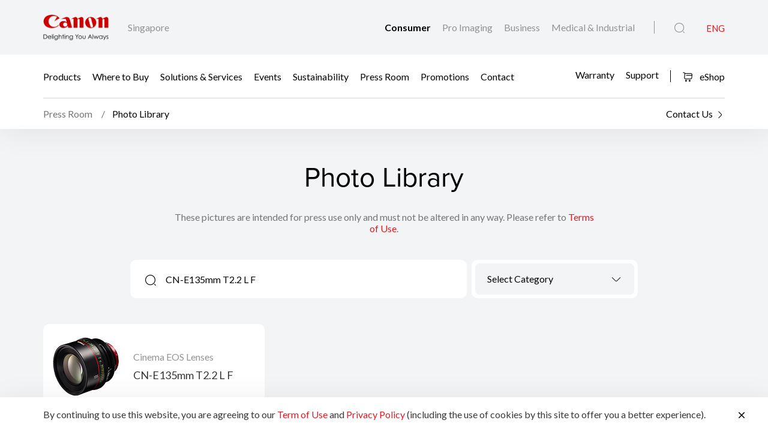

--- FILE ---
content_type: text/html;charset=UTF-8
request_url: https://sg.canon/en/consumer/photo-library?q=CN-E135mm+T2.2+L+F
body_size: 9002
content:

<!doctype html>
<html lang="en" class="no-js">
<head>
    <title>Photo Library –
        Canon Singapore</title>
    <meta charset="utf-8">
    <meta name="viewport" content="width=device-width, initial-scale=1"/>
    
    <meta property="og:locale" content="en_US"/>
    <meta property="og:type" content="Pages"/>
    <meta property="og:site_name" content="Canon"/>
    
    
    
    
    <link rel="icon" type="image/x-ico" href="/assets/favicon-f025e90207d0d413a6d3b78b0cc3df08.ico"/>

    

    






    <!-- Google Tag Manager -->
    <script>(function(w,d,s,l,i){w[l]=w[l]||[];w[l].push({'gtm.start':
            new Date().getTime(),event:'gtm.js'});var f=d.getElementsByTagName(s)[0],
        j=d.createElement(s),dl=l!='dataLayer'?'&l='+l:'';j.async=true;j.src=
        'https://www.googletagmanager.com/gtm.js?id='+i+dl;f.parentNode.insertBefore(j,f);
    })(window,document,'script','dataLayer','GTM-N7XQPVW');</script>
    <!-- End Google Tag Manager -->



    <!-- Google tag (gtag.js) -->
<script async src="https://www.googletagmanager.com/gtag/js?id=G-7WZB1XYC5J"></script>
<script>
  window.dataLayer = window.dataLayer || [];
function gtag(){dataLayer.push(arguments);}
  gtag('js', new Date());

gtag('config', 'G-7WZB1XYC5J');
</script>


<script>
    window.dataLayer = window.dataLayer || [];
    dataLayer.push({
        'page_type': 'Corp',
        'page_segment': 'Consumer'
    });
</script>

    <link rel="stylesheet" href="/assets/icons-df4fe550bac35849baa517f8cc248b4a.css" />
    <link rel="stylesheet" href="/assets/core-plugins-62a86412bbb298d795b07bed12449fdc.css" />
    <link rel="stylesheet" href="/assets/plugins-4aef676d57cc59b6ac1d16382bbdb9ed.css" />
    <link rel="stylesheet" href="/assets/styles-cd3662af44f88afa427704eeb4f4d63e.css" />
    <link rel="stylesheet" href="/assets/print-3f903e881e324d02e1a2186a4f579c50.css" media="print"/>
    
    <meta name="layout" content="main"/>
    

</head>

<body class="">





    <!-- Google Tag Manager (noscript) -->
    <noscript><iframe src="https://www.googletagmanager.com/ns.html?id=GTM-N7XQPVW"
                      height="0" width="0" style="display:none;visibility:hidden"></iframe></noscript>
    <!-- End Google Tag Manager (noscript) -->


<!-- Start Header -->



<header class="header">
    <div class="header__wrapper js-header">
        <div class="container">
            <div class="header__main d-flex js-header-main">
                <div class="header__brand d-flex">
                    
                    <a href="/en/consumer" class="header__brand--link null homeConsumerLang" aria-label="Canon Brand Link">
                        
                            <img src="/assets/media/brand/canon-logo-d87d3133289dae21ded89f1d268f37d5.png" class="header__brand--logo" alt="Canon Brand Image"/>
                        
                    </a>
                    <div class="header__brand--region flex-fill align-self-center">Singapore</div>
                </div>
                <div class="header__attribute flex-fill align-self-center">
                    <div class="header__attribute--wrapper d-flex">
                        <div class="header__attribute--site flex-fill align-self-center">
                            <div class="header__attribute--site-mobile">
                                <button type="button" class="header__attribute--site-button dropdown-toggle" data-bs-toggle="dropdown">
                                    
                                        Consumer
                                    
                                </button>
                                <ul class="header__attribute--site-dropdown dropdown-menu" aria-labelledby="dropdownMenuLink">
                                    <li>
                                        <a href="/en/consumer" class="dropdown-item homeConsumerLang active">
                                            Consumer
                                        </a>
                                    </li>
                                    <li>
                                        <a href="/en/pro-imaging" class="dropdown-item homeProImagingLang ">
                                            Pro Imaging
                                        </a>
                                    </li>
                                    <li>
                                        <a href="/en/business" class="dropdown-item homeBusinessLang ">
                                            Business
                                        </a>
                                    </li>
                                    <li>
                                        <a href="/en/medical-industrial" class="dropdown-item  homeMedicalIndustrialLang ">
                                            Medical & Industrial
                                        </a>
                                    </li>
                                </ul>
                            </div>
                            
                                
                                <a href="/en/consumer" class="header__attribute--site-link homeConsumerLang active">
                                    Consumer
                                </a>
                                <a href="/en/pro-imaging" class="header__attribute--site-link homeProImagingLang ">
                                    Pro Imaging
                                </a>
                                <a href="/en/business" class="header__attribute--site-link homeBusinessLang ">
                                    Business
                                </a>
                                <a href="/en/medical-industrial" class="header__attribute--site-link  homeMedicalIndustrialLang ">
                                    Medical & Industrial
                                </a>
                            
                        </div>
                        
                            <div class="header__attribute--item">
                                <button class="header__attribute--search-button js-global-search-open" aria-label="Global Search"><span class="ci-search-normal-1"></span></button>
                                <div class="header__attribute--hamburger-menu">
                                    <button type="button" class="header__attribute--hamburger-menu-button menu-collapsed js-hamburger-menu-collapsed" aria-label="Mobile menu collapsed"></button>
                                    <button type="button" class="header__attribute--hamburger-menu-button menu-collapse js-hamburger-menu-collapse" aria-label="Mobile menu collapse"></button>
                                </div>
                                <div class="header__attribute--language dropdowns">
                                    
                                        <span class="header__attribute--language-button active">ENG</span>
                                    
                                </div>
                            </div>
                        
                    </div>
                </div>
            </div>
        </div>
        <div class="header__navbar js-header-navbar">
            <div class="container header__navbar--container js-header-navbar-container">
                <div class="header__navbar--wrapper d-flex">
                    
                    <div class="header__navbar--close">
                        <div class="header__navbar--mobile-column-full text-end">
                            <button type="button" class="header__navbar--close-hide js-hamburger-menu-collapse"><span class="ci-close"></span></button>
                        </div>
                    </div>
                    <div class="header__navbar--mobile">
                        <div class="header__navbar--mobile-column">
                            <div class="header__brand--region">Singapore</div>
                        </div>
                        <div class="header__navbar--mobile-column text-end">
                            <div class="header__attribute--language dropdowns">
                                <button type="button" class="header__attribute--language-button dropdown-toggle" data-bs-toggle="dropdown">ENG</button>
                                <ul class="header__attribute--language-dropdown dropdown-menu" aria-labelledby="dropdownMenuLink">
                                    
                                        
                                        <li><a class="dropdown-item active" href="#">ENG</a></li>
                                    
                                </ul>
                            </div>
                        </div>
                    </div>
                    <div class="header__navbar--left flex-fill align-self-center">
                        
                            
                                <a href="javascript:void(0)" class="header__navbar--link js-megamenu-open">Products</a>
                            
                        
                            
                                
                                
                                
                                
                                
                                
                                <a class="header__navbar--link "  href="/en/consumer/buy" target="_self">Where to Buy</a>
                            
                        
                            
                                
                                
                                
                                
                                
                                    
                                    
                                    
                                        
                                    
                                
                                
                                <a class="header__navbar--link "  href="/en/consumer/web/solutions-for-your-camera-printer" target="_self">Solutions &amp; Services</a>
                            
                        
                            
                                
                                
                                
                                
                                
                                
                                <a class="header__navbar--link "  href="/en/consumer/event" target="_self">Events</a>
                            
                        
                            
                                
                                
                                
                                
                                
                                    
                                    
                                    
                                        
                                    
                                
                                
                                <a class="header__navbar--link "  href="/en/consumer/web/company-sustainability" target="_self">Sustainability</a>
                            
                        
                            
                                
                                
                                
                                
                                
                                
                                <a class="header__navbar--link "  href="/en/consumer/press/landing" target="_self">Press Room</a>
                            
                        
                            
                                
                                
                                
                                
                                
                                
                                <a class="header__navbar--link "  href="/en/consumer/promotions" target="_self">Promotions</a>
                            
                        
                            
                                
                                
                                
                                
                                
                                
                                <a class="header__navbar--link "  href="/en/consumer/contact-us" target="_self">Contact</a>
                            
                        
                    </div>
                    <div class="header__navbar--right">
                        
                        
                            
                                
                                
                                
                                
                                
                                    
                                    
                                    
                                        
                                    
                                
                                <a class="header__navbar--link " href="/en/consumer/web/buying-warranty" target="_self">Warranty</a>
                            
                        
                            
                                
                                
                                
                                
                                
                                <a class="header__navbar--link " href="/en/support" target="_self">Support</a>
                            
                        
                        
                            
                            
                                <a href="https://shop.sg.canon" class="button button__icon--left button__text header__navbar--link eShop-link" target="_blank">
                                    <span class="ci-shopping-cart"></span>
                                    eShop
                                </a>
                            
                        
                    </div>
                </div>
            </div>
        </div>
        
        
        
        
    <div class="breadcrumb__wrapp js-breadcrumb">
        <div class="container">
            <div class="breadcrumb__listing">
                <div class="breadcrumb__content">
                    <div class="breadcrumb__item">
                        <a href="/en/consumer/press/landing">
                            <span>Press Room</span>
                        </a>
                    </div>

                    <div class="breadcrumb__item active">
                        <span>Photo Library</span>
                    </div>
                </div>

                <div class="breadcrumb__right">
                    <a href="/en/consumer/contact-us">
                        <span>Contact Us</span><i
                            class="ci-arrow-right-2"></i>
                    </a>
                </div>
            </div>
        </div>
    </div>

    </div>
</header>
<!-- End Header -->
<div class="globalSearch js-global-search">
    <div class="globalSearch__body js-global-search-body">
        <div class="container">
            <form action="/singapore/en/consumer/search" method="get" class="globalSearch__form" >
                <input class="globalSearch__input js-global-search-input" name="q" placeholder="Type here to search"/>
                <button type="button" class="globalSearch__close js-global-search-close" aria-label="Close Search">
                    <span class="ci-close"></span>
                </button>
            </form>

            <div class="globalSearch__container">
                <div class="row globalSearch__container--row">
                    <div class="col-lg-4 globalSearch__container--column">
                        <div class="globalSearch__popular">
                            <h3 class="globalSearch__title">Popular Searches</h3>
                            <ul class="globalSearch__listing">
                                <li class="js-popular-searches">CP820 Printer Driver V5.1</li>
                                <li class="js-popular-searches">Windows Printer Driver Guide</li>
                                <li class="js-popular-searches">EOS RP (RF24-105mm f/4-7.1 IS STM)</li>
                                <li class="js-popular-searches">EOS R50 (RF-S18-45mm f/4.5-6.3 IS STM)</li>
                                <li class="js-popular-searches">Control Ring Mount Adapter EF-EOS R</li>
                            </ul>
                        </div>
                    </div>

                    <div class="col-lg-8 globalSearch__container--column media-desktop">
                        <div class="globalSearch__product">
                            <h3 class="globalSearch__title">Recommended Products</h3>

                            <div class="row">
                                
                                    <div class="col-lg-4">
                                        <div class="globalSearch__product--card">
                                            <a href="/en/consumer/imageclass-mf667cx/main/product">
                                                <div class="globalSearch__product--card-thumbnail">
                                                    <img src="https://sg.canon/media/image/2025/08/26/2bdc18da25df4986884df86bcfab1354_MF667Cx_MF664Cdw__RFront_362x320.png"
                                                         class="globalSearch__product--card-img" alt=""/>
                                                </div>
                                            </a>
                                            <h4 class="globalSearch__product--card-title js-match-title">
                                                <a href="/en/consumer/imageclass-mf667cx/main/product">imageCLASS MF667Cx</a>
                                            </h4>
                                            <div class="globalSearch__product--card-price">
                                                <div class="globalSearch__product--card-price-inner">
                                                    
                                                        
                                                        <div class="productSticky__price">
                                                            
                                                                <sup>RRP</sup>
                                                                <div class="productSticky__price--label price">SGD&nbsp; 699.00</div>
                                                            
                                                            
                                                            
                                                        </div>
                                                    
                                                </div>

                                                <div class="globalSearch__product--card-price-inclusive"></div>
                                            </div>
                                        </div>
                                    </div>
                                
                                    <div class="col-lg-4">
                                        <div class="globalSearch__product--card">
                                            <a href="/en/consumer/imageclass-mf662cdw/main/product">
                                                <div class="globalSearch__product--card-thumbnail">
                                                    <img src="https://sg.canon/media/image/2025/08/26/c9f03088c5844485a1de84782cff1063_MF662Cdw_RFront_362x320.png"
                                                         class="globalSearch__product--card-img" alt=""/>
                                                </div>
                                            </a>
                                            <h4 class="globalSearch__product--card-title js-match-title">
                                                <a href="/en/consumer/imageclass-mf662cdw/main/product">imageCLASS MF662Cdw</a>
                                            </h4>
                                            <div class="globalSearch__product--card-price">
                                                <div class="globalSearch__product--card-price-inner">
                                                    
                                                        
                                                        <div class="productSticky__price">
                                                            
                                                                <sup>RRP</sup>
                                                                <div class="productSticky__price--label price">SGD&nbsp; 549.00</div>
                                                            
                                                            
                                                            
                                                        </div>
                                                    
                                                </div>

                                                <div class="globalSearch__product--card-price-inclusive"></div>
                                            </div>
                                        </div>
                                    </div>
                                
                                    <div class="col-lg-4">
                                        <div class="globalSearch__product--card">
                                            <a href="/en/consumer/imageclass-lbp647cdw/main/product">
                                                <div class="globalSearch__product--card-thumbnail">
                                                    <img src="https://sg.canon/media/image/2025/08/26/6653fad0980f4f43bed97df06d9e5933_LBP640_F_362x320.png"
                                                         class="globalSearch__product--card-img" alt=""/>
                                                </div>
                                            </a>
                                            <h4 class="globalSearch__product--card-title js-match-title">
                                                <a href="/en/consumer/imageclass-lbp647cdw/main/product">imageCLASS LBP647Cdw</a>
                                            </h4>
                                            <div class="globalSearch__product--card-price">
                                                <div class="globalSearch__product--card-price-inner">
                                                    
                                                        
                                                        <div class="productSticky__price">
                                                            
                                                                <sup>RRP</sup>
                                                                <div class="productSticky__price--label price">SGD&nbsp; 449.00</div>
                                                            
                                                            
                                                            
                                                        </div>
                                                    
                                                </div>

                                                <div class="globalSearch__product--card-price-inclusive"></div>
                                            </div>
                                        </div>
                                    </div>
                                
                            </div>
                        </div>
                    </div>
                </div>
            </div>
        </div>
    </div>

    <div class="globalSearch__overlay js-global-search-overlay"></div>
</div>

    
    
<div class="megamenu js-megamenu">
    <div class="megamenu__body js-megamenu-body">
        <div class="container">
            <div class="row">
                <div class="col-lg-9">
                    <div class="row">
                        <div class="col-lg-4">
                            <div class="megamenu__column megamenu__column--first js-megamenu-categories">
                                <div class="megamenu__column--content">
                                    <div class="header__navbar--close">
                                        <div class="header__navbar--mobile-column text-start">
                                            <button type="button" class="header__navbar--close-back js-hamburger-menu-back" data-current="categories" data-back="navbar"><span class="ci-arrow-left-1"></span></button>
                                        </div>
                                        <div class="header__navbar--mobile-column text-end">
                                            <button type="button" class="header__navbar--close-hide js-hamburger-menu-collapse"><span class="ci-close"></span></button>
                                        </div>
                                    </div>
                                    <h4 class="megamenu__column--heading">Product Range</h4>
                                    <ul class="nav nav-tabs megamenu__listing">
                                        
                                            <li><button type="button" class="megamenu__listing--button js-megamenu-categories-link active" data-bs-toggle="tab" data-thumbnail="#thumb__photography__0" data-bs-target="#photography__0">Photography</button></li>
                                        
                                            <li><button type="button" class="megamenu__listing--button js-megamenu-categories-link " data-bs-toggle="tab" data-thumbnail="#thumb__printing__1" data-bs-target="#printing__1">Printing</button></li>
                                        
                                            <li><button type="button" class="megamenu__listing--button js-megamenu-categories-link " data-bs-toggle="tab" data-thumbnail="#thumb__scanning__2" data-bs-target="#scanning__2">Scanning</button></li>
                                        
                                            <li><button type="button" class="megamenu__listing--button js-megamenu-categories-link " data-bs-toggle="tab" data-thumbnail="#thumb__videography-solutions__3" data-bs-target="#videography-solutions__3">Videography Solutions</button></li>
                                        
                                            <li><button type="button" class="megamenu__listing--button js-megamenu-categories-link " data-bs-toggle="tab" data-thumbnail="#thumb__others__4" data-bs-target="#others__4">Others</button></li>
                                        
                                    </ul>




                                </div>
                            </div>
                        </div>
                        <div class="col-lg-8">
                            <div class="megamenu__column megamenu__column--last js-megamenu-type">
                                <div class="tab-pane fade show active">
                                    <div class="megamenu__column--content">
                                        <div class="header__navbar--close">
                                            <div class="header__navbar--mobile-column text-start">
                                                <button type="button" class="header__navbar--close-back js-hamburger-menu-back" data-current="type" data-back="categories"><span class="ci-arrow-left-1"></span></button>
                                            </div>
                                            <div class="header__navbar--mobile-column text-end">
                                                <button type="button" class="header__navbar--close-hide js-hamburger-menu-collapse"><span class="ci-close"></span></button>
                                            </div>
                                        </div>
                                        <h4 class="megamenu__column--heading">Product Category</h4>
                                        <div class="tab-content">
                                            <!-- Star Tab Content Photography-->
                                            
                                                <div id="photography__0" class="tab-pane fade show active">
                                                     <div class="row">
                                                        <div class="col-lg-12">
                                                            <ul class="megamenu__listing">
                                                                
                                                                    <li>
                                                                        
                                                                        <a href="/en/consumer/products/search?category=photography&amp;subCategory=mirrorless-eos-r" target="_self" class="megamenu__listing--link">Mirrorless (EOS R)</a>
                                                                    </li>
                                                                
                                                                    <li>
                                                                        
                                                                        <a href="/en/consumer/products/search?category=photography&amp;subCategory=rf-lenses" target="_self" class="megamenu__listing--link">RF Lenses</a>
                                                                    </li>
                                                                
                                                                    <li>
                                                                        
                                                                        <a href="/en/consumer/products/search?category=photography&amp;subCategory=digital-compact-cameras" target="_self" class="megamenu__listing--link">Digital Compact Cameras</a>
                                                                    </li>
                                                                
                                                                    <li>
                                                                        
                                                                        <a href="/en/consumer/products/search?category=photography&amp;subCategory=accessories" target="_self" class="megamenu__listing--link">Accessories</a>
                                                                    </li>
                                                                
                                                                    <li>
                                                                        
                                                                        <a href="/en/consumer/products/search?category=photography&amp;subCategory=dslr-eos" target="_self" class="megamenu__listing--link">DSLR (EOS)</a>
                                                                    </li>
                                                                
                                                                    <li>
                                                                        
                                                                        <a href="/en/consumer/products/search?category=photography&amp;subCategory=ef-lenses" target="_self" class="megamenu__listing--link">EF Lenses</a>
                                                                    </li>
                                                                
                                                                    <li>
                                                                        
                                                                        <a href="/en/consumer/products/search?category=photography&amp;subCategory=mobile-applications" target="_self" class="megamenu__listing--link">Mobile Applications</a>
                                                                    </li>
                                                                
                                                            </ul>
                                                        </div>
                                                     </div>
                                                </div>
                                            
                                                <div id="printing__1" class="tab-pane fade ">
                                                     <div class="row">
                                                        <div class="col-lg-12">
                                                            <ul class="megamenu__listing">
                                                                
                                                                    <li>
                                                                        
                                                                        <a href="/en/consumer/products/search?category=printing&amp;subCategory=inkjet-printers" target="_self" class="megamenu__listing--link">Inkjet Printers</a>
                                                                    </li>
                                                                
                                                                    <li>
                                                                        
                                                                        <a href="/en/consumer/products/search?category=printing&amp;subCategory=a3-a2-pro-printers" target="_self" class="megamenu__listing--link">A3/A2 PRO Printers</a>
                                                                    </li>
                                                                
                                                                    <li>
                                                                        
                                                                        <a href="/en/consumer/products/search?category=printing&amp;subCategory=laser-printers" target="_self" class="megamenu__listing--link">Laser Printers</a>
                                                                    </li>
                                                                
                                                                    <li>
                                                                        
                                                                        <a href="/en/consumer/products/search?category=printing&amp;subCategory=mobile-printers" target="_self" class="megamenu__listing--link">Mobile Printers</a>
                                                                    </li>
                                                                
                                                                    <li>
                                                                        
                                                                        <a href="/en/consumer/products/search?category=printing&amp;subCategory=consumables" target="" class="megamenu__listing--link">Consumables</a>
                                                                    </li>
                                                                
                                                                    <li>
                                                                        
                                                                        <a href="/en/consumer/products/search?category=printing&amp;subCategory=mobile-applications" target="_self" class="megamenu__listing--link">Mobile Applications</a>
                                                                    </li>
                                                                
                                                            </ul>
                                                        </div>
                                                     </div>
                                                </div>
                                            
                                                <div id="scanning__2" class="tab-pane fade ">
                                                     <div class="row">
                                                        <div class="col-lg-12">
                                                            <ul class="megamenu__listing">
                                                                
                                                                    <li>
                                                                        
                                                                        <a href="/en/consumer/products/search?category=scanning&amp;subCategory=document-scanners" target="_self" class="megamenu__listing--link">Document Scanners</a>
                                                                    </li>
                                                                
                                                                    <li>
                                                                        
                                                                        <a href="/en/consumer/products/search?category=scanning&amp;subCategory=flatbed-scanners" target="_self" class="megamenu__listing--link">Flatbed Scanners</a>
                                                                    </li>
                                                                
                                                            </ul>
                                                        </div>
                                                     </div>
                                                </div>
                                            
                                                <div id="videography-solutions__3" class="tab-pane fade ">
                                                     <div class="row">
                                                        <div class="col-lg-12">
                                                            <ul class="megamenu__listing">
                                                                
                                                                    <li>
                                                                        
                                                                        <a href="/en/consumer/products/search?category=videography-solutions&amp;subCategory=cinema-eos-system" target="_self" class="megamenu__listing--link">Cinema EOS Cameras</a>
                                                                    </li>
                                                                
                                                                    <li>
                                                                        
                                                                        <a href="/en/consumer/products/search?category=videography-solutions&amp;subCategory=cinema-eos-lenses" target="_self" class="megamenu__listing--link">Cinema EOS Lenses</a>
                                                                    </li>
                                                                
                                                                    <li>
                                                                        
                                                                        <a href="/en/consumer/products/search?category=videography-solutions&amp;subCategory=camcorders" target="_self" class="megamenu__listing--link">Camcorders</a>
                                                                    </li>
                                                                
                                                                    <li>
                                                                        
                                                                        <a href="/en/consumer/products/search?category=videography-solutions&amp;subCategory=multi-purpose-cameras" target="_self" class="megamenu__listing--link">Multi-Purpose Cameras</a>
                                                                    </li>
                                                                
                                                                    <li>
                                                                        
                                                                        <a href="/en/consumer/products/search?category=videography-solutions&amp;subCategory=reference-display" target="_self" class="megamenu__listing--link">Reference Display</a>
                                                                    </li>
                                                                
                                                                    <li>
                                                                        
                                                                        <a href="/en/consumer/products/search?category=videography-solutions&amp;subCategory=ef-lenses" target="_self" class="megamenu__listing--link">EF Lenses</a>
                                                                    </li>
                                                                
                                                                    <li>
                                                                        
                                                                        <a href="/en/consumer/products/search?category=videography-solutions&amp;subCategory=accessories" target="_self" class="megamenu__listing--link">Accessories</a>
                                                                    </li>
                                                                
                                                            </ul>
                                                        </div>
                                                     </div>
                                                </div>
                                            
                                                <div id="others__4" class="tab-pane fade ">
                                                     <div class="row">
                                                        <div class="col-lg-12">
                                                            <ul class="megamenu__listing">
                                                                
                                                                    <li>
                                                                        
                                                                        <a href="/en/consumer/products/search?category=others&amp;subCategory=consumables" target="" class="megamenu__listing--link">Consumables</a>
                                                                    </li>
                                                                
                                                                    <li>
                                                                        
                                                                        <a href="/en/consumer/products/search?category=others&amp;subCategory=fax-machines" target="_self" class="megamenu__listing--link">Fax Machines</a>
                                                                    </li>
                                                                
                                                                    <li>
                                                                        
                                                                        <a href="/en/consumer/products/search?category=others&amp;subCategory=mobile-applications" target="_self" class="megamenu__listing--link">Mobile Applications</a>
                                                                    </li>
                                                                
                                                            </ul>
                                                        </div>
                                                     </div>
                                                </div>
                                            
                                            <!-- End Tab Content Photography-->
                                        </div>
                                    </div>
                                </div>
                            </div>
                        </div>




























                    </div>
                </div>
                <div class="col-lg-3">
                    <div class="megamenu__thumbnails">
                        <div class="megamenu__thumbnails--category">
                            
                                
                                    <img id="thumb__photography__0" src="https://sg.canon/media/image/2024/05/24/0b373691e46e4c4fba1100c692ab83d1_EOS+R1+Main+Image+03.1.png" class="megamenu__thumbnails--img js-megamenu-thumbnails-category show" alt="Photography" />
                                
                            
                                
                                    <img id="thumb__printing__1" src="https://sg.canon/media/image/2025/11/10/dc795ed97f4c4a199331379d3422e9b7_printing.png" class="megamenu__thumbnails--img js-megamenu-thumbnails-category " alt="Printing" />
                                
                            
                                
                                    <img id="thumb__scanning__2" src="https://sg.canon/media/init/thumbnails/Scanning.png" class="megamenu__thumbnails--img js-megamenu-thumbnails-category " alt="Scanning" />
                                
                            
                                
                                    <img id="thumb__videography-solutions__3" src="https://sg.canon/media/init/thumbnails/videography.png" class="megamenu__thumbnails--img js-megamenu-thumbnails-category " alt="Videography Solutions" />
                                
                            
                                
                                    <img id="thumb__others__4" src="https://sg.canon/media/image/2024/04/02/837e9e41e4a74d3c8e4398e5b8c0fc1a_Image-01.png" class="megamenu__thumbnails--img js-megamenu-thumbnails-category " alt="Others" />
                                
                            
                        </div>
                    </div>
                </div>
            </div>
        </div>
    </div>
    <div class="megamenu__overlay js-megamenu-overlay"></div>
</div>




<!-- Start Main -->
<main>
    <section class="section section__gray photo-library">
        <div class="container">
            <div class="row justify-content-center">
                <div class="col-lg-11 col-xl-10 col-xxl-6">
                    <div class="photo-library__heading">
                        <h1 class="photo-library__heading--title">
                            Photo Library
                        </h1>

                        
                            <div class="photo-library__heading--subtitle">These pictures are intended for press use only and must not be altered in any way. Please refer to <a href="https://sg.canon/en/consumer/web/terms">Terms of Use</a>.</div>
                        
                    </div>
                </div>
            </div>

            <div class="row justify-content-center">
                <div class="col-lg-11 col-xl-9 col-xxl-7">
                    
                    
                    <form action="/singapore/en/consumer/photo-library" method="get" >
                        <div class="simsSearch">
                            <div class="row simsSearch__row">
                                <div class="col-lg-4 order-lg-1 simsSearch__column media-desktop">
                                    <div class="simsSearch__selectWrapper">
                                        <select id="category-select"
                                                class="form-control js-select2 js-photo-library-category-select"
                                                data-style="default"
                                                data-dropdown-class="select__dropdown simsSearch__sselect2--dropdown"
                                                data-size="sm" data-clear="true"
                                                data-noresult-placeholder="No results found"
                                                data-placeholder="Select Category"
                                                data-search-placeholder="Select Category">
                                            <option value=""></option>
                                            
                                                <option value="cinema-eos-lenses"
                                                        data-action="/singapore/en/consumer/photo-library/cinema-eos-lenses" >
                                                    Cinema EOS Lenses
                                                </option>
                                            
                                        </select>
                                    </div>
                                </div>

                                <div class="col-lg-7 col-xl-8 simsSearch__column">
                                    <div class="simsSearch__input--wrapper">
                                        <input class="simsSearch__input" name="q" value="CN-E135mm T2.2 L F"
                                               placeholder="Search Photo Library"/>
                                        <button type="button" class="simsSearch__filter js-sims-search-filter-show">
                                            
                                            <span class="ci-filter"></span>
                                        </button>
                                    </div>
                                </div>
                            </div>
                        </div>

                        <div class="simsSearch__popup js-sims-search-filter-popup">
                            <div class="simsSearch__popup--main js-sims-search-filter-popup-main">
                                <div class="simsSearch__popup--body">
                                    <div class="simsSearch__popup--heading">
                                        <h4 class="simsSearch__popup--heading-title">
                                            Filter Search
                                        </h4>
                                        <button type="button"
                                                class="simsSearch__popup--heading-close js-sims-search-filter-close">
                                            <span class="ci-close"></span>
                                        </button>
                                    </div>

                                    <div class="simsSearch__popup--content">
                                        <div class="simsSearch__popup--content-group">
                                            <h5 class="simsSearch__popup--content-title">
                                                Select Category
                                            </h5>
                                            <ul class="simsSearch__popup--content-list">
                                                
                                                    <li>
                                                        <label class="radio">Cinema EOS Lenses
                                                            <input type="radio" id="category-radio-0"
                                                                   value="cinema-eos-lenses"
                                                                   class="radio__input js-photo-library-category-radio"
                                                                   data-action="/singapore/en/consumer/photo-library/cinema-eos-lenses" >
                                                            <span class="radio__checkmark"></span>
                                                        </label>
                                                    </li>
                                                
                                            </ul>
                                        </div>
                                    </div>
                                </div>
                            </div>
                        </div>
                    </form>
                </div>
            </div>
        </div>

        <div class="container">
            <div class="row photo-library__card-list">
                
                    <div class="col-lg-4 photo-library__card-column">
                        

<div class="photo-library-card js-view-photo-library"
     data-id="0"
     data-url="/en/media/download?file=https%3A%2F%2Fcspl-corpweb-site-asia-production.s3.amazonaws.com%2Fmedia%2Fmigration%2Fv3.5media%2Fproducts%2Fcinemalens%2Fcn-e135mm-t2-2-lf%2Fphotolib%2Fcn-e135mm-t2-2-lf-1.zip&amp;type=photo-library"
     data-image="https://sg.canon/media/image/2019/02/15/77ca1fbb7fc145aa9465f38dc772989e_cn-e135mm-t2-2-lf-1t.jpg"
     data-name="CN-E135mm T2.2 L F"
     data-category="Cinema EOS Lenses"
     data-download-label="Download"
     data-file-size="827.36 KB"
     data-items="[{&quot;targetUrl&quot;:&quot;/singapore/en/media/download?file=https%3A%2F%2Fcspl-corpweb-site-asia-production.s3.amazonaws.com%2Fmedia%2Fmigration%2Fv3.5media%2Fproducts%2Fcinemalens%2Fcn-e135mm-t2-2-lf%2Fphotolib%2Fcn-e135mm-t2-2-lf-1.zip&amp;type=photo-library&quot;,&quot;image&quot;:&quot;https://sg.canon/media/image/2019/02/15/77ca1fbb7fc145aa9465f38dc772989e_cn-e135mm-t2-2-lf-1t.jpg&quot;,&quot;fileSize&quot;:&quot;827.36 KB&quot;}]">
    <div class="d-flex">
        <div class="photo-library-card__thumbnail">
            
                <img src="https://sg.canon/media/image/2019/02/15/77ca1fbb7fc145aa9465f38dc772989e_cn-e135mm-t2-2-lf-1t.jpg" class="img-fluid" alt="CN-E135mm T2.2 L F"/>
            
        </div>
        <div class="photo-library-card__content flex-fill align-self-center">
            <div class="photo-library-card__subTitle js-match-label">Cinema EOS Lenses</div>
            <div class="photo-library-card__title">CN-E135mm T2.2 L F</div>
        </div>
    </div>
</div>

                    </div>
                
            </div>

            

            
                <div class="row justify-content-center">
                    



                </div>
            
        </div>

        
            <div class="productDisclaimer">
    <div class="container">
        <h2 class="productDisclaimer__title">Product Disclaimer</h2>
        
            <ul class="productDisclaimer__listing">
                <li class="productDisclaimer__listing--item">
                    <span class="productDisclaimer__listing--item-number">01.</span> Products shown on this page may not be available in all markets. Please refer to individual country and region websites and respective sales offices for product information and availability.
                </li>
            </ul>
        

    </div>
</div>
        
    </section>

    <div class="modal photo-library__modal fade" id="photoLibrary" tabindex="-1" aria-hidden="true">
        <div class="modal-dialog modal-xl modal-dialog-centered">
            <div class="modal-content">
                <div class="modal-body">
                    <div class="photo-library__modal--container">
                        <div class="photo-library__modal--header d-flex">
                            <div class="photo-library__modal--header-left flex-fill">
                                <button type="button" class="photo-library__modal--header-close" data-bs-dismiss="modal"><span class="ci-close"></span></button>
                                <div class="photo-library__modal--header-category js-category-label"></div>
                                <h3 class="photo-library__modal--header-name js-name-label"></h3>
                            </div>
                            <div class="photo-library__modal--header-right">
                                <button type="button" class="button button__sm button__outline--dark button__icon--right js-download-url">
                                    Download All <span class="ci-import"></span>
                                </button>
                                <div class="photo-library__modal--header-size js-file-size-label"></div>
                            </div>
                        </div>
                        <div class="photo-library__modal--carousel">
                            <button type="button" class="photo-library__modal--swiper-nav modal-swiper-nav-prev modal-swiper-nav-hide js-photo-library-list-prev"><span class="ci-arrow-left"></span></button>
                            <div class="swiper mainSwiper">
                                <div class="swiper-wrapper js-photo-library-list"></div>
                            </div>
                            <button type="button" class="photo-library__modal--swiper-nav modal-swiper-nav-next modal-swiper-nav-hide js-photo-library-list-next"><span class="ci-arrow-right-1"></span></button>
                        </div>
                    </div>
                </div>
            </div>
        </div>
    </div>
</main>
<!-- End Main -->




<!-- Start Footer -->

<footer class="footer" style="background-image: url('/assets/media/brand/growth-27950ad4f23402fb658b03599c1b0ab1.svg');">
    <div class="container">
        <!-- Start Footer Desktop -->
        <div class="footer__main media-desktop">
            <div class="row">
                
                
                    <div class="col-lg-2">
                        <h4 class="footer__title">Company</h4>
                        <ul class="footer__listing">
                            
                                <li class="footer__listing--item">
                                    
                                        <a href="/en/consumer/web/company-commitment-to-innovation" target="_self" class="footer__listing--link">About Us</a>
                                    
                                </li>
                            
                                <li class="footer__listing--item">
                                    
                                        <a href="/en/consumer/web/company-sustainability" target="_self" class="footer__listing--link">Sustainability</a>
                                    
                                </li>
                            
                                <li class="footer__listing--item">
                                    
                                        <a href="/en/consumer/web/company-official-social-media-sites" target="_self" class="footer__listing--link">Official Social Media Sites</a>
                                    
                                </li>
                            
                                <li class="footer__listing--item">
                                    
                                        <a href="/en/consumer/web/company-visit-us" target="_self" class="footer__listing--link">Visit Us</a>
                                    
                                </li>
                            
                                <li class="footer__listing--item">
                                    
                                        <a href="/en/consumer/web/company-careers" target="_self" class="footer__listing--link">Careers</a>
                                    
                                </li>
                            
                                <li class="footer__listing--item">
                                    
                                        <a href="/en/consumer/press/landing" target="_self" class="footer__listing--link">Press Room</a>
                                    
                                </li>
                            
                                <li class="footer__listing--item">
                                    
                                        <a href="/en/consumer/web/terms" target="_self" class="footer__listing--link">Terms of Use</a>
                                    
                                </li>
                            
                                <li class="footer__listing--item">
                                    
                                        <a href="/en/consumer/web/privacy" target="_self" class="footer__listing--link">Privacy Policy</a>
                                    
                                </li>
                            
                                <li class="footer__listing--item">
                                    
                                        <a href="/en/campaign/advisory" target="_self" class="footer__listing--link">Advisory</a>
                                    
                                </li>
                            
                        </ul>
                    </div>
                
                    <div class="col-lg-2">
                        <h4 class="footer__title">Products</h4>
                        <ul class="footer__listing">
                            
                                <li class="footer__listing--item">
                                    
                                        <a href="/en/consumer/products/search?category=photography" target="_self" class="footer__listing--link">Photography</a>
                                    
                                </li>
                            
                                <li class="footer__listing--item">
                                    
                                        <a href="/en/consumer/products/search?category=printing" target="_self" class="footer__listing--link">Printing</a>
                                    
                                </li>
                            
                                <li class="footer__listing--item">
                                    
                                        <a href="/en/consumer/products/search?category=scanning" target="_self" class="footer__listing--link">Scanning</a>
                                    
                                </li>
                            
                                <li class="footer__listing--item">
                                    
                                        <a href="/en/consumer/products/search?category=videography-solutions" target="_self" class="footer__listing--link">Videography Solutions</a>
                                    
                                </li>
                            
                                <li class="footer__listing--item">
                                    
                                        <a href="/en/consumer/products/search?category=others" target="_self" class="footer__listing--link">Others</a>
                                    
                                </li>
                            
                        </ul>
                    </div>
                
                    <div class="col-lg-2">
                        <h4 class="footer__title">Services</h4>
                        <ul class="footer__listing">
                            
                                <li class="footer__listing--item">
                                    
                                        <a href="/en/consumer/buy" target="_self" class="footer__listing--link">Where to Buy</a>
                                    
                                </li>
                            
                                <li class="footer__listing--item">
                                    
                                        <a href="/en/consumer/web/product-warranty" target="_self" class="footer__listing--link">Product Warranty</a>
                                    
                                </li>
                            
                                <li class="footer__listing--item">
                                    
                                        <a href="/en/campaign/cps-sg" target="_blank" class="footer__listing--link">Canon Professional Services (CPS)</a>
                                    
                                </li>
                            
                                <li class="footer__listing--item">
                                    
                                        <a href="https://warranty.sg.canon" target="_blank" class="footer__listing--link">Warranty Registration</a>
                                    
                                </li>
                            
                                <li class="footer__listing--item">
                                    
                                        <a href="/imagingacademy" target="_blank" class="footer__listing--link">Training Registration</a>
                                    
                                </li>
                            
                                <li class="footer__listing--item">
                                    
                                        <a href="/en/consumer/web/anti-counterfeit" target="_self" class="footer__listing--link">Anti-Counterfeit</a>
                                    
                                </li>
                            
                        </ul>
                    </div>
                
                    <div class="col-lg-2">
                        <h4 class="footer__title">Your Canon + You</h4>
                        <ul class="footer__listing">
                            
                                <li class="footer__listing--item">
                                    
                                        <a href="/en/consumer/event" target="_self" class="footer__listing--link">Events</a>
                                    
                                </li>
                            
                        </ul>
                    </div>
                
                    <div class="col-lg-2">
                        <h4 class="footer__title">Support &amp; Downloads</h4>
                        <ul class="footer__listing">
                            
                                <li class="footer__listing--item">
                                    
                                        <a href="/en/support" target="_self" class="footer__listing--link">Support &amp; Downloads</a>
                                    
                                </li>
                            
                                <li class="footer__listing--item">
                                    
                                        <a href="/en/consumer/web/support-servicecharges" target="_self" class="footer__listing--link">Service Charges</a>
                                    
                                </li>
                            
                                <li class="footer__listing--item">
                                    
                                        <a href="https://csp.canon.com.sg" target="_blank" class="footer__listing--link">Repair Status</a>
                                    
                                </li>
                            
                                <li class="footer__listing--item">
                                    
                                        <a class="footer__listing--link js-my-booking">Check My Event Booking</a>
                                    
                                </li>
                            
                        </ul>
                    </div>
                
                
                    <div class="col-lg-2">
                        <h4 class="footer__title">Social</h4>
                        <ul class="footer__listing">
                            
                                <li class="footer__listing--item"><a href="https://www.facebook.com/CanonSGOfficial" target="_blank" class="footer__listing--link">Facebook</a></li>
                            
                                <li class="footer__listing--item"><a href="https://instagram.com/canonsingapore" target="_blank" class="footer__listing--link">Instagram</a></li>
                            
                                <li class="footer__listing--item"><a href="https://www.youtube.com/CanonSGOfficial" target="_blank" class="footer__listing--link">Youtube</a></li>
                            
                                <li class="footer__listing--item"><a href="https://www.linkedin.com/company/canonsingapore" target="_blank" class="footer__listing--link">LinkedIn</a></li>
                            
                                <li class="footer__listing--item"><a href="https://www.tiktok.com/@canonsg" target="_blank" class="footer__listing--link">Tiktok</a></li>
                            
                        </ul>
                    </div>
                
            </div>
        </div>
        <!-- End Footer Desktop -->

        <!-- Start Footer Mobile -->
        <div class="footer__main media-not-desktop">
            <div class="footer__accordion" id="accordionFooter">
                
                    
                        <div class="footer__accordion--item">
                            <h4 id="Company" class="footer__accordion--title collapsed" data-bs-toggle="collapse" data-bs-target="#footer__0" aria-expanded="true" aria-controls="footer__0">Company</h4>
                            <div id="footer__0" class="footer__accordion--collapse collapse" aria-labelledby="Company" data-bs-parent="#accordionFooter">
                                <div class="footer__accordion--body">
                                    <ul class="footer__listing">
                                        
                                            <li class="footer__listing--item">
                                                
                                                    <a href="/en/consumer/web/company-commitment-to-innovation" target="_self" class="footer__listing--link">About Us</a>
                                                
                                            </li>
                                        
                                            <li class="footer__listing--item">
                                                
                                                    <a href="/en/consumer/web/company-sustainability" target="_self" class="footer__listing--link">Sustainability</a>
                                                
                                            </li>
                                        
                                            <li class="footer__listing--item">
                                                
                                                    <a href="/en/consumer/web/company-official-social-media-sites" target="_self" class="footer__listing--link">Official Social Media Sites</a>
                                                
                                            </li>
                                        
                                            <li class="footer__listing--item">
                                                
                                                    <a href="/en/consumer/web/company-visit-us" target="_self" class="footer__listing--link">Visit Us</a>
                                                
                                            </li>
                                        
                                            <li class="footer__listing--item">
                                                
                                                    <a href="/en/consumer/web/company-careers" target="_self" class="footer__listing--link">Careers</a>
                                                
                                            </li>
                                        
                                            <li class="footer__listing--item">
                                                
                                                    <a href="/en/consumer/press/landing" target="_self" class="footer__listing--link">Press Room</a>
                                                
                                            </li>
                                        
                                            <li class="footer__listing--item">
                                                
                                                    <a href="/en/consumer/web/terms" target="_self" class="footer__listing--link">Terms of Use</a>
                                                
                                            </li>
                                        
                                            <li class="footer__listing--item">
                                                
                                                    <a href="/en/consumer/web/privacy" target="_self" class="footer__listing--link">Privacy Policy</a>
                                                
                                            </li>
                                        
                                            <li class="footer__listing--item">
                                                
                                                    <a href="/en/campaign/advisory" target="_self" class="footer__listing--link">Advisory</a>
                                                
                                            </li>
                                        
                                    </ul>
                                </div>
                            </div>
                        </div>
                    
                
                    
                        <div class="footer__accordion--item">
                            <h4 id="Products" class="footer__accordion--title collapsed" data-bs-toggle="collapse" data-bs-target="#footer__1" aria-expanded="true" aria-controls="footer__1">Products</h4>
                            <div id="footer__1" class="footer__accordion--collapse collapse" aria-labelledby="Products" data-bs-parent="#accordionFooter">
                                <div class="footer__accordion--body">
                                    <ul class="footer__listing">
                                        
                                            <li class="footer__listing--item">
                                                
                                                    <a href="/en/consumer/products/search?category=photography" target="_self" class="footer__listing--link">Photography</a>
                                                
                                            </li>
                                        
                                            <li class="footer__listing--item">
                                                
                                                    <a href="/en/consumer/products/search?category=printing" target="_self" class="footer__listing--link">Printing</a>
                                                
                                            </li>
                                        
                                            <li class="footer__listing--item">
                                                
                                                    <a href="/en/consumer/products/search?category=scanning" target="_self" class="footer__listing--link">Scanning</a>
                                                
                                            </li>
                                        
                                            <li class="footer__listing--item">
                                                
                                                    <a href="/en/consumer/products/search?category=videography-solutions" target="_self" class="footer__listing--link">Videography Solutions</a>
                                                
                                            </li>
                                        
                                            <li class="footer__listing--item">
                                                
                                                    <a href="/en/consumer/products/search?category=others" target="_self" class="footer__listing--link">Others</a>
                                                
                                            </li>
                                        
                                    </ul>
                                </div>
                            </div>
                        </div>
                    
                
                    
                        <div class="footer__accordion--item">
                            <h4 id="Services" class="footer__accordion--title collapsed" data-bs-toggle="collapse" data-bs-target="#footer__2" aria-expanded="true" aria-controls="footer__2">Services</h4>
                            <div id="footer__2" class="footer__accordion--collapse collapse" aria-labelledby="Services" data-bs-parent="#accordionFooter">
                                <div class="footer__accordion--body">
                                    <ul class="footer__listing">
                                        
                                            <li class="footer__listing--item">
                                                
                                                    <a href="/en/consumer/buy" target="_self" class="footer__listing--link">Where to Buy</a>
                                                
                                            </li>
                                        
                                            <li class="footer__listing--item">
                                                
                                                    <a href="/en/consumer/web/product-warranty" target="_self" class="footer__listing--link">Product Warranty</a>
                                                
                                            </li>
                                        
                                            <li class="footer__listing--item">
                                                
                                                    <a href="/en/campaign/cps-sg" target="_blank" class="footer__listing--link">Canon Professional Services (CPS)</a>
                                                
                                            </li>
                                        
                                            <li class="footer__listing--item">
                                                
                                                    <a href="https://warranty.sg.canon" target="_blank" class="footer__listing--link">Warranty Registration</a>
                                                
                                            </li>
                                        
                                            <li class="footer__listing--item">
                                                
                                                    <a href="/imagingacademy" target="_blank" class="footer__listing--link">Training Registration</a>
                                                
                                            </li>
                                        
                                            <li class="footer__listing--item">
                                                
                                                    <a href="/en/consumer/web/anti-counterfeit" target="_self" class="footer__listing--link">Anti-Counterfeit</a>
                                                
                                            </li>
                                        
                                    </ul>
                                </div>
                            </div>
                        </div>
                    
                
                    
                        <div class="footer__accordion--item">
                            <h4 id="Your Canon + You" class="footer__accordion--title collapsed" data-bs-toggle="collapse" data-bs-target="#footer__3" aria-expanded="true" aria-controls="footer__3">Your Canon + You</h4>
                            <div id="footer__3" class="footer__accordion--collapse collapse" aria-labelledby="Your Canon + You" data-bs-parent="#accordionFooter">
                                <div class="footer__accordion--body">
                                    <ul class="footer__listing">
                                        
                                            <li class="footer__listing--item">
                                                
                                                    <a href="/en/consumer/event" target="_self" class="footer__listing--link">Events</a>
                                                
                                            </li>
                                        
                                    </ul>
                                </div>
                            </div>
                        </div>
                    
                
                    
                        <div class="footer__accordion--item">
                            <h4 id="Support &amp; Downloads" class="footer__accordion--title collapsed" data-bs-toggle="collapse" data-bs-target="#footer__4" aria-expanded="true" aria-controls="footer__4">Support &amp; Downloads</h4>
                            <div id="footer__4" class="footer__accordion--collapse collapse" aria-labelledby="Support &amp; Downloads" data-bs-parent="#accordionFooter">
                                <div class="footer__accordion--body">
                                    <ul class="footer__listing">
                                        
                                            <li class="footer__listing--item">
                                                
                                                    <a href="/en/support" target="_self" class="footer__listing--link">Support &amp; Downloads</a>
                                                
                                            </li>
                                        
                                            <li class="footer__listing--item">
                                                
                                                    <a href="/en/consumer/web/support-servicecharges" target="_self" class="footer__listing--link">Service Charges</a>
                                                
                                            </li>
                                        
                                            <li class="footer__listing--item">
                                                
                                                    <a href="https://csp.canon.com.sg" target="_blank" class="footer__listing--link">Repair Status</a>
                                                
                                            </li>
                                        
                                            <li class="footer__listing--item">
                                                
                                                    <a class="footer__listing--link js-my-booking">Check My Event Booking</a>
                                                
                                            </li>
                                        
                                    </ul>
                                </div>
                            </div>
                        </div>
                    
                
            </div>
        </div>
        <!-- End Footer Mobile -->

        <div class="footer__site">
            <span class="footer__site--icon ci-global"></span>
            <a href="/en/consumer/selection" class="footer__site--link">
                Other Canon Sites
            </a>
        </div>

        <div class="footer__bottom">
            <div class="d-flex">
                <div class="flex-fill align-self-center">
                    Copyright &copy; 2026 Canon Singapore Pte. Ltd. All rights reserved.
                    
                </div>
                <button type="button" class="footer__back js-back-to-top" aria-label="Back To Top"><span class="ci-arrow-up-1"></span></button>
            </div>
        </div>
    </div>
</footer>
<!-- End Footer -->


    
<div class="modal fade js-my-booking-modal" id="modal-checkBooking" tabindex="-1" aria-hidden="false">
    <div class="modal-dialog modal-dialog-centered modal-lg">
        <div class="modal-content">
            <div class="modal-header">
                <button type="button" class="modal-close" data-bs-dismiss="modal" aria-label="Close">
                    <span class="ci-add"></span>
                </button>
            </div>

            <div class="modal-body">
                <h3>Check My Booking</h3>

                <p class="js-check-booking-element">
                    Provide your booking code and email address you used for the registration, we will re-send the confirmation email to you.
                </p>

                <form action="/singapore/en/consumer/event/check-booking" method="post" name="check-my-booking" autocomplete="off" id="check-my-booking" >
                    <div class="row js-check-booking-element">
                        <div class="col-12">
                            <div class="form-group">
                                <input type="text" class="form-input" name="bookingCode"
                                       placeholder="Booking Code"
                                       data-rule-required="true"
                                       data-msg="Booking code is required.">
                            </div>

                            <div class="form-group">
                                <input type="text" class="form-input" name="email"
                                       placeholder="Email Address"
                                       data-rule-required="true" data-rule-isValidEmail="true"
                                       data-msg-required="Email is required.">
                            </div>
                            
<div class="form-group">
    
    
    
    
        
            <div class="g-recaptcha" id="recaptcha" data-callback="onRecaptchaSuccess" data-sitekey="6LeHZVEUAAAAAI2q57D2rIT_ZScT0qoHJpCmauG1" data-form-selector=""></div>
            <input type="text" name="captcha" id="captcha" data-field-name="captcha"
                   style="opacity: 0; height: 0; padding: 0; margin: 0; width: 0"
                   data-rule-required="true" data-msg="Captcha is invalid." />
            <div data-field-name="captcha"></div>
        
    
</div>
                        </div>
                    </div>

                    <div class="form-group js-check-booking-message" style="display: none">
                        <p>Your booking details will be sent to your registered email if the booking is found.</p>
                    </div>
                </form>
            </div>

            <div class="modal-footer js-check-booking-element">
                <div class="modal-footer-body">
                    <button type="button" class="button js-check-booking-submit">
                        Check
                    </button>
                </div>
            </div>
        </div>
    </div>
</div>


<div class="modal fade" id="modal-prompt-segment" tabindex="-1" aria-hidden="true">
    <div class="modal-dialog modal-dialog-centered modal-lg">
        <div class="modal-content">
            <div class="modal-header">
                <button type="button" class="modal-close" data-bs-dismiss="modal" aria-label="Close">
                    <span class="ci-add"></span>
                </button>
            </div>
            <div class="modal-body">
                <p>You’re being redirected to Canon Asia website for Medical & Industrial product information.</p>
            </div>
            <div class="modal-footer">
                <div class="modal-footer-body">
                    <a href="https://asia.canon/en/medical-industrial" class="button js-prompt-continue" target="_blank">Continue</a>
                    <button type="button" class="button button__outline--dark" data-bs-dismiss="modal" aria-label="Close">Cancel</button>
                </div>
            </div>
        </div>
    </div>
</div>


    <div class="cookies" hidden>
        <button type="button" class="cookies__close" data-slug="corp_singapore">
            <span class="ci-close"></span>
        </button>
        <div class="container">
            <p>By continuing to use this website, you are agreeing to our <a href="https://sg.canon/terms" target="_blank">Term of Use</a> and <a href="https://sg.canon/privacy" target="_blank">Privacy Policy</a> (including the use of cookies by this site to offer you a better experience).</p>
        </div>
    </div>


<script type="text/javascript" src="/assets/application-3ed8cdab6300f1b8bc7c7285f31e836e.js" ></script>





    <script type="text/javascript"
            data-usercentrics="reCAPTCHA"
            src="https://www.google.com/recaptcha/api.js?onload=initRecaptchaWidgets&render=explicit&hl=en"
            async defer></script>
    <script type="text/plain" data-usercentrics="custom">console.log("loaded");</script>


























<script type="text/javascript" src="/assets/web/press-release-landing-8f5930c9897e48580ac85058b2ab1fa7.js" ></script>


    <script type="text/javascript" src="/assets/web/photo-library-f0938a87ea3a19a0d1f54185b7290edb.js" ></script>




<!-- Tiktok Script -->


<!-- Instagram Script -->


<!-- Instagram Script -->



</body>
</html>


--- FILE ---
content_type: text/html; charset=utf-8
request_url: https://www.google.com/recaptcha/api2/anchor?ar=1&k=6LeHZVEUAAAAAI2q57D2rIT_ZScT0qoHJpCmauG1&co=aHR0cHM6Ly9zZy5jYW5vbjo0NDM.&hl=en&v=N67nZn4AqZkNcbeMu4prBgzg&size=normal&anchor-ms=80000&execute-ms=30000&cb=8vgw78gx1cmq
body_size: 49286
content:
<!DOCTYPE HTML><html dir="ltr" lang="en"><head><meta http-equiv="Content-Type" content="text/html; charset=UTF-8">
<meta http-equiv="X-UA-Compatible" content="IE=edge">
<title>reCAPTCHA</title>
<style type="text/css">
/* cyrillic-ext */
@font-face {
  font-family: 'Roboto';
  font-style: normal;
  font-weight: 400;
  font-stretch: 100%;
  src: url(//fonts.gstatic.com/s/roboto/v48/KFO7CnqEu92Fr1ME7kSn66aGLdTylUAMa3GUBHMdazTgWw.woff2) format('woff2');
  unicode-range: U+0460-052F, U+1C80-1C8A, U+20B4, U+2DE0-2DFF, U+A640-A69F, U+FE2E-FE2F;
}
/* cyrillic */
@font-face {
  font-family: 'Roboto';
  font-style: normal;
  font-weight: 400;
  font-stretch: 100%;
  src: url(//fonts.gstatic.com/s/roboto/v48/KFO7CnqEu92Fr1ME7kSn66aGLdTylUAMa3iUBHMdazTgWw.woff2) format('woff2');
  unicode-range: U+0301, U+0400-045F, U+0490-0491, U+04B0-04B1, U+2116;
}
/* greek-ext */
@font-face {
  font-family: 'Roboto';
  font-style: normal;
  font-weight: 400;
  font-stretch: 100%;
  src: url(//fonts.gstatic.com/s/roboto/v48/KFO7CnqEu92Fr1ME7kSn66aGLdTylUAMa3CUBHMdazTgWw.woff2) format('woff2');
  unicode-range: U+1F00-1FFF;
}
/* greek */
@font-face {
  font-family: 'Roboto';
  font-style: normal;
  font-weight: 400;
  font-stretch: 100%;
  src: url(//fonts.gstatic.com/s/roboto/v48/KFO7CnqEu92Fr1ME7kSn66aGLdTylUAMa3-UBHMdazTgWw.woff2) format('woff2');
  unicode-range: U+0370-0377, U+037A-037F, U+0384-038A, U+038C, U+038E-03A1, U+03A3-03FF;
}
/* math */
@font-face {
  font-family: 'Roboto';
  font-style: normal;
  font-weight: 400;
  font-stretch: 100%;
  src: url(//fonts.gstatic.com/s/roboto/v48/KFO7CnqEu92Fr1ME7kSn66aGLdTylUAMawCUBHMdazTgWw.woff2) format('woff2');
  unicode-range: U+0302-0303, U+0305, U+0307-0308, U+0310, U+0312, U+0315, U+031A, U+0326-0327, U+032C, U+032F-0330, U+0332-0333, U+0338, U+033A, U+0346, U+034D, U+0391-03A1, U+03A3-03A9, U+03B1-03C9, U+03D1, U+03D5-03D6, U+03F0-03F1, U+03F4-03F5, U+2016-2017, U+2034-2038, U+203C, U+2040, U+2043, U+2047, U+2050, U+2057, U+205F, U+2070-2071, U+2074-208E, U+2090-209C, U+20D0-20DC, U+20E1, U+20E5-20EF, U+2100-2112, U+2114-2115, U+2117-2121, U+2123-214F, U+2190, U+2192, U+2194-21AE, U+21B0-21E5, U+21F1-21F2, U+21F4-2211, U+2213-2214, U+2216-22FF, U+2308-230B, U+2310, U+2319, U+231C-2321, U+2336-237A, U+237C, U+2395, U+239B-23B7, U+23D0, U+23DC-23E1, U+2474-2475, U+25AF, U+25B3, U+25B7, U+25BD, U+25C1, U+25CA, U+25CC, U+25FB, U+266D-266F, U+27C0-27FF, U+2900-2AFF, U+2B0E-2B11, U+2B30-2B4C, U+2BFE, U+3030, U+FF5B, U+FF5D, U+1D400-1D7FF, U+1EE00-1EEFF;
}
/* symbols */
@font-face {
  font-family: 'Roboto';
  font-style: normal;
  font-weight: 400;
  font-stretch: 100%;
  src: url(//fonts.gstatic.com/s/roboto/v48/KFO7CnqEu92Fr1ME7kSn66aGLdTylUAMaxKUBHMdazTgWw.woff2) format('woff2');
  unicode-range: U+0001-000C, U+000E-001F, U+007F-009F, U+20DD-20E0, U+20E2-20E4, U+2150-218F, U+2190, U+2192, U+2194-2199, U+21AF, U+21E6-21F0, U+21F3, U+2218-2219, U+2299, U+22C4-22C6, U+2300-243F, U+2440-244A, U+2460-24FF, U+25A0-27BF, U+2800-28FF, U+2921-2922, U+2981, U+29BF, U+29EB, U+2B00-2BFF, U+4DC0-4DFF, U+FFF9-FFFB, U+10140-1018E, U+10190-1019C, U+101A0, U+101D0-101FD, U+102E0-102FB, U+10E60-10E7E, U+1D2C0-1D2D3, U+1D2E0-1D37F, U+1F000-1F0FF, U+1F100-1F1AD, U+1F1E6-1F1FF, U+1F30D-1F30F, U+1F315, U+1F31C, U+1F31E, U+1F320-1F32C, U+1F336, U+1F378, U+1F37D, U+1F382, U+1F393-1F39F, U+1F3A7-1F3A8, U+1F3AC-1F3AF, U+1F3C2, U+1F3C4-1F3C6, U+1F3CA-1F3CE, U+1F3D4-1F3E0, U+1F3ED, U+1F3F1-1F3F3, U+1F3F5-1F3F7, U+1F408, U+1F415, U+1F41F, U+1F426, U+1F43F, U+1F441-1F442, U+1F444, U+1F446-1F449, U+1F44C-1F44E, U+1F453, U+1F46A, U+1F47D, U+1F4A3, U+1F4B0, U+1F4B3, U+1F4B9, U+1F4BB, U+1F4BF, U+1F4C8-1F4CB, U+1F4D6, U+1F4DA, U+1F4DF, U+1F4E3-1F4E6, U+1F4EA-1F4ED, U+1F4F7, U+1F4F9-1F4FB, U+1F4FD-1F4FE, U+1F503, U+1F507-1F50B, U+1F50D, U+1F512-1F513, U+1F53E-1F54A, U+1F54F-1F5FA, U+1F610, U+1F650-1F67F, U+1F687, U+1F68D, U+1F691, U+1F694, U+1F698, U+1F6AD, U+1F6B2, U+1F6B9-1F6BA, U+1F6BC, U+1F6C6-1F6CF, U+1F6D3-1F6D7, U+1F6E0-1F6EA, U+1F6F0-1F6F3, U+1F6F7-1F6FC, U+1F700-1F7FF, U+1F800-1F80B, U+1F810-1F847, U+1F850-1F859, U+1F860-1F887, U+1F890-1F8AD, U+1F8B0-1F8BB, U+1F8C0-1F8C1, U+1F900-1F90B, U+1F93B, U+1F946, U+1F984, U+1F996, U+1F9E9, U+1FA00-1FA6F, U+1FA70-1FA7C, U+1FA80-1FA89, U+1FA8F-1FAC6, U+1FACE-1FADC, U+1FADF-1FAE9, U+1FAF0-1FAF8, U+1FB00-1FBFF;
}
/* vietnamese */
@font-face {
  font-family: 'Roboto';
  font-style: normal;
  font-weight: 400;
  font-stretch: 100%;
  src: url(//fonts.gstatic.com/s/roboto/v48/KFO7CnqEu92Fr1ME7kSn66aGLdTylUAMa3OUBHMdazTgWw.woff2) format('woff2');
  unicode-range: U+0102-0103, U+0110-0111, U+0128-0129, U+0168-0169, U+01A0-01A1, U+01AF-01B0, U+0300-0301, U+0303-0304, U+0308-0309, U+0323, U+0329, U+1EA0-1EF9, U+20AB;
}
/* latin-ext */
@font-face {
  font-family: 'Roboto';
  font-style: normal;
  font-weight: 400;
  font-stretch: 100%;
  src: url(//fonts.gstatic.com/s/roboto/v48/KFO7CnqEu92Fr1ME7kSn66aGLdTylUAMa3KUBHMdazTgWw.woff2) format('woff2');
  unicode-range: U+0100-02BA, U+02BD-02C5, U+02C7-02CC, U+02CE-02D7, U+02DD-02FF, U+0304, U+0308, U+0329, U+1D00-1DBF, U+1E00-1E9F, U+1EF2-1EFF, U+2020, U+20A0-20AB, U+20AD-20C0, U+2113, U+2C60-2C7F, U+A720-A7FF;
}
/* latin */
@font-face {
  font-family: 'Roboto';
  font-style: normal;
  font-weight: 400;
  font-stretch: 100%;
  src: url(//fonts.gstatic.com/s/roboto/v48/KFO7CnqEu92Fr1ME7kSn66aGLdTylUAMa3yUBHMdazQ.woff2) format('woff2');
  unicode-range: U+0000-00FF, U+0131, U+0152-0153, U+02BB-02BC, U+02C6, U+02DA, U+02DC, U+0304, U+0308, U+0329, U+2000-206F, U+20AC, U+2122, U+2191, U+2193, U+2212, U+2215, U+FEFF, U+FFFD;
}
/* cyrillic-ext */
@font-face {
  font-family: 'Roboto';
  font-style: normal;
  font-weight: 500;
  font-stretch: 100%;
  src: url(//fonts.gstatic.com/s/roboto/v48/KFO7CnqEu92Fr1ME7kSn66aGLdTylUAMa3GUBHMdazTgWw.woff2) format('woff2');
  unicode-range: U+0460-052F, U+1C80-1C8A, U+20B4, U+2DE0-2DFF, U+A640-A69F, U+FE2E-FE2F;
}
/* cyrillic */
@font-face {
  font-family: 'Roboto';
  font-style: normal;
  font-weight: 500;
  font-stretch: 100%;
  src: url(//fonts.gstatic.com/s/roboto/v48/KFO7CnqEu92Fr1ME7kSn66aGLdTylUAMa3iUBHMdazTgWw.woff2) format('woff2');
  unicode-range: U+0301, U+0400-045F, U+0490-0491, U+04B0-04B1, U+2116;
}
/* greek-ext */
@font-face {
  font-family: 'Roboto';
  font-style: normal;
  font-weight: 500;
  font-stretch: 100%;
  src: url(//fonts.gstatic.com/s/roboto/v48/KFO7CnqEu92Fr1ME7kSn66aGLdTylUAMa3CUBHMdazTgWw.woff2) format('woff2');
  unicode-range: U+1F00-1FFF;
}
/* greek */
@font-face {
  font-family: 'Roboto';
  font-style: normal;
  font-weight: 500;
  font-stretch: 100%;
  src: url(//fonts.gstatic.com/s/roboto/v48/KFO7CnqEu92Fr1ME7kSn66aGLdTylUAMa3-UBHMdazTgWw.woff2) format('woff2');
  unicode-range: U+0370-0377, U+037A-037F, U+0384-038A, U+038C, U+038E-03A1, U+03A3-03FF;
}
/* math */
@font-face {
  font-family: 'Roboto';
  font-style: normal;
  font-weight: 500;
  font-stretch: 100%;
  src: url(//fonts.gstatic.com/s/roboto/v48/KFO7CnqEu92Fr1ME7kSn66aGLdTylUAMawCUBHMdazTgWw.woff2) format('woff2');
  unicode-range: U+0302-0303, U+0305, U+0307-0308, U+0310, U+0312, U+0315, U+031A, U+0326-0327, U+032C, U+032F-0330, U+0332-0333, U+0338, U+033A, U+0346, U+034D, U+0391-03A1, U+03A3-03A9, U+03B1-03C9, U+03D1, U+03D5-03D6, U+03F0-03F1, U+03F4-03F5, U+2016-2017, U+2034-2038, U+203C, U+2040, U+2043, U+2047, U+2050, U+2057, U+205F, U+2070-2071, U+2074-208E, U+2090-209C, U+20D0-20DC, U+20E1, U+20E5-20EF, U+2100-2112, U+2114-2115, U+2117-2121, U+2123-214F, U+2190, U+2192, U+2194-21AE, U+21B0-21E5, U+21F1-21F2, U+21F4-2211, U+2213-2214, U+2216-22FF, U+2308-230B, U+2310, U+2319, U+231C-2321, U+2336-237A, U+237C, U+2395, U+239B-23B7, U+23D0, U+23DC-23E1, U+2474-2475, U+25AF, U+25B3, U+25B7, U+25BD, U+25C1, U+25CA, U+25CC, U+25FB, U+266D-266F, U+27C0-27FF, U+2900-2AFF, U+2B0E-2B11, U+2B30-2B4C, U+2BFE, U+3030, U+FF5B, U+FF5D, U+1D400-1D7FF, U+1EE00-1EEFF;
}
/* symbols */
@font-face {
  font-family: 'Roboto';
  font-style: normal;
  font-weight: 500;
  font-stretch: 100%;
  src: url(//fonts.gstatic.com/s/roboto/v48/KFO7CnqEu92Fr1ME7kSn66aGLdTylUAMaxKUBHMdazTgWw.woff2) format('woff2');
  unicode-range: U+0001-000C, U+000E-001F, U+007F-009F, U+20DD-20E0, U+20E2-20E4, U+2150-218F, U+2190, U+2192, U+2194-2199, U+21AF, U+21E6-21F0, U+21F3, U+2218-2219, U+2299, U+22C4-22C6, U+2300-243F, U+2440-244A, U+2460-24FF, U+25A0-27BF, U+2800-28FF, U+2921-2922, U+2981, U+29BF, U+29EB, U+2B00-2BFF, U+4DC0-4DFF, U+FFF9-FFFB, U+10140-1018E, U+10190-1019C, U+101A0, U+101D0-101FD, U+102E0-102FB, U+10E60-10E7E, U+1D2C0-1D2D3, U+1D2E0-1D37F, U+1F000-1F0FF, U+1F100-1F1AD, U+1F1E6-1F1FF, U+1F30D-1F30F, U+1F315, U+1F31C, U+1F31E, U+1F320-1F32C, U+1F336, U+1F378, U+1F37D, U+1F382, U+1F393-1F39F, U+1F3A7-1F3A8, U+1F3AC-1F3AF, U+1F3C2, U+1F3C4-1F3C6, U+1F3CA-1F3CE, U+1F3D4-1F3E0, U+1F3ED, U+1F3F1-1F3F3, U+1F3F5-1F3F7, U+1F408, U+1F415, U+1F41F, U+1F426, U+1F43F, U+1F441-1F442, U+1F444, U+1F446-1F449, U+1F44C-1F44E, U+1F453, U+1F46A, U+1F47D, U+1F4A3, U+1F4B0, U+1F4B3, U+1F4B9, U+1F4BB, U+1F4BF, U+1F4C8-1F4CB, U+1F4D6, U+1F4DA, U+1F4DF, U+1F4E3-1F4E6, U+1F4EA-1F4ED, U+1F4F7, U+1F4F9-1F4FB, U+1F4FD-1F4FE, U+1F503, U+1F507-1F50B, U+1F50D, U+1F512-1F513, U+1F53E-1F54A, U+1F54F-1F5FA, U+1F610, U+1F650-1F67F, U+1F687, U+1F68D, U+1F691, U+1F694, U+1F698, U+1F6AD, U+1F6B2, U+1F6B9-1F6BA, U+1F6BC, U+1F6C6-1F6CF, U+1F6D3-1F6D7, U+1F6E0-1F6EA, U+1F6F0-1F6F3, U+1F6F7-1F6FC, U+1F700-1F7FF, U+1F800-1F80B, U+1F810-1F847, U+1F850-1F859, U+1F860-1F887, U+1F890-1F8AD, U+1F8B0-1F8BB, U+1F8C0-1F8C1, U+1F900-1F90B, U+1F93B, U+1F946, U+1F984, U+1F996, U+1F9E9, U+1FA00-1FA6F, U+1FA70-1FA7C, U+1FA80-1FA89, U+1FA8F-1FAC6, U+1FACE-1FADC, U+1FADF-1FAE9, U+1FAF0-1FAF8, U+1FB00-1FBFF;
}
/* vietnamese */
@font-face {
  font-family: 'Roboto';
  font-style: normal;
  font-weight: 500;
  font-stretch: 100%;
  src: url(//fonts.gstatic.com/s/roboto/v48/KFO7CnqEu92Fr1ME7kSn66aGLdTylUAMa3OUBHMdazTgWw.woff2) format('woff2');
  unicode-range: U+0102-0103, U+0110-0111, U+0128-0129, U+0168-0169, U+01A0-01A1, U+01AF-01B0, U+0300-0301, U+0303-0304, U+0308-0309, U+0323, U+0329, U+1EA0-1EF9, U+20AB;
}
/* latin-ext */
@font-face {
  font-family: 'Roboto';
  font-style: normal;
  font-weight: 500;
  font-stretch: 100%;
  src: url(//fonts.gstatic.com/s/roboto/v48/KFO7CnqEu92Fr1ME7kSn66aGLdTylUAMa3KUBHMdazTgWw.woff2) format('woff2');
  unicode-range: U+0100-02BA, U+02BD-02C5, U+02C7-02CC, U+02CE-02D7, U+02DD-02FF, U+0304, U+0308, U+0329, U+1D00-1DBF, U+1E00-1E9F, U+1EF2-1EFF, U+2020, U+20A0-20AB, U+20AD-20C0, U+2113, U+2C60-2C7F, U+A720-A7FF;
}
/* latin */
@font-face {
  font-family: 'Roboto';
  font-style: normal;
  font-weight: 500;
  font-stretch: 100%;
  src: url(//fonts.gstatic.com/s/roboto/v48/KFO7CnqEu92Fr1ME7kSn66aGLdTylUAMa3yUBHMdazQ.woff2) format('woff2');
  unicode-range: U+0000-00FF, U+0131, U+0152-0153, U+02BB-02BC, U+02C6, U+02DA, U+02DC, U+0304, U+0308, U+0329, U+2000-206F, U+20AC, U+2122, U+2191, U+2193, U+2212, U+2215, U+FEFF, U+FFFD;
}
/* cyrillic-ext */
@font-face {
  font-family: 'Roboto';
  font-style: normal;
  font-weight: 900;
  font-stretch: 100%;
  src: url(//fonts.gstatic.com/s/roboto/v48/KFO7CnqEu92Fr1ME7kSn66aGLdTylUAMa3GUBHMdazTgWw.woff2) format('woff2');
  unicode-range: U+0460-052F, U+1C80-1C8A, U+20B4, U+2DE0-2DFF, U+A640-A69F, U+FE2E-FE2F;
}
/* cyrillic */
@font-face {
  font-family: 'Roboto';
  font-style: normal;
  font-weight: 900;
  font-stretch: 100%;
  src: url(//fonts.gstatic.com/s/roboto/v48/KFO7CnqEu92Fr1ME7kSn66aGLdTylUAMa3iUBHMdazTgWw.woff2) format('woff2');
  unicode-range: U+0301, U+0400-045F, U+0490-0491, U+04B0-04B1, U+2116;
}
/* greek-ext */
@font-face {
  font-family: 'Roboto';
  font-style: normal;
  font-weight: 900;
  font-stretch: 100%;
  src: url(//fonts.gstatic.com/s/roboto/v48/KFO7CnqEu92Fr1ME7kSn66aGLdTylUAMa3CUBHMdazTgWw.woff2) format('woff2');
  unicode-range: U+1F00-1FFF;
}
/* greek */
@font-face {
  font-family: 'Roboto';
  font-style: normal;
  font-weight: 900;
  font-stretch: 100%;
  src: url(//fonts.gstatic.com/s/roboto/v48/KFO7CnqEu92Fr1ME7kSn66aGLdTylUAMa3-UBHMdazTgWw.woff2) format('woff2');
  unicode-range: U+0370-0377, U+037A-037F, U+0384-038A, U+038C, U+038E-03A1, U+03A3-03FF;
}
/* math */
@font-face {
  font-family: 'Roboto';
  font-style: normal;
  font-weight: 900;
  font-stretch: 100%;
  src: url(//fonts.gstatic.com/s/roboto/v48/KFO7CnqEu92Fr1ME7kSn66aGLdTylUAMawCUBHMdazTgWw.woff2) format('woff2');
  unicode-range: U+0302-0303, U+0305, U+0307-0308, U+0310, U+0312, U+0315, U+031A, U+0326-0327, U+032C, U+032F-0330, U+0332-0333, U+0338, U+033A, U+0346, U+034D, U+0391-03A1, U+03A3-03A9, U+03B1-03C9, U+03D1, U+03D5-03D6, U+03F0-03F1, U+03F4-03F5, U+2016-2017, U+2034-2038, U+203C, U+2040, U+2043, U+2047, U+2050, U+2057, U+205F, U+2070-2071, U+2074-208E, U+2090-209C, U+20D0-20DC, U+20E1, U+20E5-20EF, U+2100-2112, U+2114-2115, U+2117-2121, U+2123-214F, U+2190, U+2192, U+2194-21AE, U+21B0-21E5, U+21F1-21F2, U+21F4-2211, U+2213-2214, U+2216-22FF, U+2308-230B, U+2310, U+2319, U+231C-2321, U+2336-237A, U+237C, U+2395, U+239B-23B7, U+23D0, U+23DC-23E1, U+2474-2475, U+25AF, U+25B3, U+25B7, U+25BD, U+25C1, U+25CA, U+25CC, U+25FB, U+266D-266F, U+27C0-27FF, U+2900-2AFF, U+2B0E-2B11, U+2B30-2B4C, U+2BFE, U+3030, U+FF5B, U+FF5D, U+1D400-1D7FF, U+1EE00-1EEFF;
}
/* symbols */
@font-face {
  font-family: 'Roboto';
  font-style: normal;
  font-weight: 900;
  font-stretch: 100%;
  src: url(//fonts.gstatic.com/s/roboto/v48/KFO7CnqEu92Fr1ME7kSn66aGLdTylUAMaxKUBHMdazTgWw.woff2) format('woff2');
  unicode-range: U+0001-000C, U+000E-001F, U+007F-009F, U+20DD-20E0, U+20E2-20E4, U+2150-218F, U+2190, U+2192, U+2194-2199, U+21AF, U+21E6-21F0, U+21F3, U+2218-2219, U+2299, U+22C4-22C6, U+2300-243F, U+2440-244A, U+2460-24FF, U+25A0-27BF, U+2800-28FF, U+2921-2922, U+2981, U+29BF, U+29EB, U+2B00-2BFF, U+4DC0-4DFF, U+FFF9-FFFB, U+10140-1018E, U+10190-1019C, U+101A0, U+101D0-101FD, U+102E0-102FB, U+10E60-10E7E, U+1D2C0-1D2D3, U+1D2E0-1D37F, U+1F000-1F0FF, U+1F100-1F1AD, U+1F1E6-1F1FF, U+1F30D-1F30F, U+1F315, U+1F31C, U+1F31E, U+1F320-1F32C, U+1F336, U+1F378, U+1F37D, U+1F382, U+1F393-1F39F, U+1F3A7-1F3A8, U+1F3AC-1F3AF, U+1F3C2, U+1F3C4-1F3C6, U+1F3CA-1F3CE, U+1F3D4-1F3E0, U+1F3ED, U+1F3F1-1F3F3, U+1F3F5-1F3F7, U+1F408, U+1F415, U+1F41F, U+1F426, U+1F43F, U+1F441-1F442, U+1F444, U+1F446-1F449, U+1F44C-1F44E, U+1F453, U+1F46A, U+1F47D, U+1F4A3, U+1F4B0, U+1F4B3, U+1F4B9, U+1F4BB, U+1F4BF, U+1F4C8-1F4CB, U+1F4D6, U+1F4DA, U+1F4DF, U+1F4E3-1F4E6, U+1F4EA-1F4ED, U+1F4F7, U+1F4F9-1F4FB, U+1F4FD-1F4FE, U+1F503, U+1F507-1F50B, U+1F50D, U+1F512-1F513, U+1F53E-1F54A, U+1F54F-1F5FA, U+1F610, U+1F650-1F67F, U+1F687, U+1F68D, U+1F691, U+1F694, U+1F698, U+1F6AD, U+1F6B2, U+1F6B9-1F6BA, U+1F6BC, U+1F6C6-1F6CF, U+1F6D3-1F6D7, U+1F6E0-1F6EA, U+1F6F0-1F6F3, U+1F6F7-1F6FC, U+1F700-1F7FF, U+1F800-1F80B, U+1F810-1F847, U+1F850-1F859, U+1F860-1F887, U+1F890-1F8AD, U+1F8B0-1F8BB, U+1F8C0-1F8C1, U+1F900-1F90B, U+1F93B, U+1F946, U+1F984, U+1F996, U+1F9E9, U+1FA00-1FA6F, U+1FA70-1FA7C, U+1FA80-1FA89, U+1FA8F-1FAC6, U+1FACE-1FADC, U+1FADF-1FAE9, U+1FAF0-1FAF8, U+1FB00-1FBFF;
}
/* vietnamese */
@font-face {
  font-family: 'Roboto';
  font-style: normal;
  font-weight: 900;
  font-stretch: 100%;
  src: url(//fonts.gstatic.com/s/roboto/v48/KFO7CnqEu92Fr1ME7kSn66aGLdTylUAMa3OUBHMdazTgWw.woff2) format('woff2');
  unicode-range: U+0102-0103, U+0110-0111, U+0128-0129, U+0168-0169, U+01A0-01A1, U+01AF-01B0, U+0300-0301, U+0303-0304, U+0308-0309, U+0323, U+0329, U+1EA0-1EF9, U+20AB;
}
/* latin-ext */
@font-face {
  font-family: 'Roboto';
  font-style: normal;
  font-weight: 900;
  font-stretch: 100%;
  src: url(//fonts.gstatic.com/s/roboto/v48/KFO7CnqEu92Fr1ME7kSn66aGLdTylUAMa3KUBHMdazTgWw.woff2) format('woff2');
  unicode-range: U+0100-02BA, U+02BD-02C5, U+02C7-02CC, U+02CE-02D7, U+02DD-02FF, U+0304, U+0308, U+0329, U+1D00-1DBF, U+1E00-1E9F, U+1EF2-1EFF, U+2020, U+20A0-20AB, U+20AD-20C0, U+2113, U+2C60-2C7F, U+A720-A7FF;
}
/* latin */
@font-face {
  font-family: 'Roboto';
  font-style: normal;
  font-weight: 900;
  font-stretch: 100%;
  src: url(//fonts.gstatic.com/s/roboto/v48/KFO7CnqEu92Fr1ME7kSn66aGLdTylUAMa3yUBHMdazQ.woff2) format('woff2');
  unicode-range: U+0000-00FF, U+0131, U+0152-0153, U+02BB-02BC, U+02C6, U+02DA, U+02DC, U+0304, U+0308, U+0329, U+2000-206F, U+20AC, U+2122, U+2191, U+2193, U+2212, U+2215, U+FEFF, U+FFFD;
}

</style>
<link rel="stylesheet" type="text/css" href="https://www.gstatic.com/recaptcha/releases/N67nZn4AqZkNcbeMu4prBgzg/styles__ltr.css">
<script nonce="GNm_g2WXEh3wJHkG6K7LYQ" type="text/javascript">window['__recaptcha_api'] = 'https://www.google.com/recaptcha/api2/';</script>
<script type="text/javascript" src="https://www.gstatic.com/recaptcha/releases/N67nZn4AqZkNcbeMu4prBgzg/recaptcha__en.js" nonce="GNm_g2WXEh3wJHkG6K7LYQ">
      
    </script></head>
<body><div id="rc-anchor-alert" class="rc-anchor-alert"></div>
<input type="hidden" id="recaptcha-token" value="[base64]">
<script type="text/javascript" nonce="GNm_g2WXEh3wJHkG6K7LYQ">
      recaptcha.anchor.Main.init("[\x22ainput\x22,[\x22bgdata\x22,\x22\x22,\[base64]/[base64]/MjU1Ong/[base64]/[base64]/[base64]/[base64]/[base64]/[base64]/[base64]/[base64]/[base64]/[base64]/[base64]/[base64]/[base64]/[base64]/[base64]\\u003d\x22,\[base64]\x22,\x22cijCpMKtEgE/w7HCi8KiwqFvSsKUw4clw6YCwr04NAxyY8KgwoxJwozCj13Du8KaDg7Cuj3Dt8KnwoBFW0h0Pz/[base64]/DrRfCpsOXw5U/[base64]/Ch8O2w6E6b3ZCLcKeGgfCjBHCo3EBwp3Dq8ODw4jDszzDuTBRLiFXSMKxwrU9EMONw4lBwpJpJ8Kfwp/Dt8OLw4o7w6rCjxpBNi/CtcOow6JPTcKvw7fDisKTw7zCugQvwoJdbjUrT04Sw45Mwq13w5pkKMK1H8Oaw4jDvUh6J8OXw4vDqMOpJlFuw7nCp17DilvDrRHCscKRZQZnK8OORMOdw5Zfw7LCtmbClMOow5fCqMOPw50rV3RKfsOzRi3CsMOfMSgtw5EFwqHDoMOjw6HCt8OVwp/CpzlLw5XCosKzwrdmwqHDjA12wqPDqMKgw55MwpsgNcKJE8OCw5XDlk5KQzB3wq3DpsKlwpfCimnDpFnDtQDCqHXCiizDn1kgwrgTVhvCu8KYw4zChcKgwoVsEjPCjcKUw6/Dq1lfA8KMw53CsQVOwqN4PXgywo4uJnbDinUZw6oCFFJjwo3ConAtwrhOOcKvexbDiWPCkcOsw6/DiMKPf8Kzwoswwp3Ch8KLwrlcK8OswrDCvcKXBcK+QDfDjsOGCivDh0ZbC8KTwpfCvsO4V8KBZsK2wo7CjWHDiwrDpiDCpx7Ck8O6GCoAw658w7HDrMK3D2/DqkXCkzsgw6jCnsKOPMKTwo0Ew7NZwozChcOcZsOuFkzCrsKww47DlyLCp3LDucKLw6lwDsO7W00RcsKkK8KOKsKPLUYfHMKowpAIOGbChMK7acO6w587wpsMZ3ltw59LwpnDv8Kgf8KtwqQIw7/Dh8KNwpHDnWE0RsKgwpfDlU/DicOjw7MPwotUwoTCjcObw5DCqShqw5JxwoVdw47CsgLDkVtUWHV8PcKXwq05QcO+w7zDtUnDscOKw4lZfMOoa3PCp8KmDSwsQDI8wrt0wr58NGnDi8OTV3LDnMKBKHIIwrh3IMOmw5/Con3Cr0TCkQbDg8K6wp3Cj8ONdMKQdnPDv05Ew65MasOCwr45w4EzI8OMKzfDn8KzP8Kiw5PDqsKcbXcCV8Kxwo/DuEFZwqXCrHHCocOcMsOgJA/ClTnCpQnCoMOOA1DDjVcWwqBzJXQKG8Omw45MOMKOw4PCk1bCjVbDncKPw6bDvCh5w5rCpTRPAcOpwoTDth/[base64]/DrsK2FsKdDwnDsBcZd8OFwpTDncOMw5RHTcOlMcOlwrjDoMKTIVgFwoTCpWHDqMOpPMOEwqDCjy/[base64]/[base64]/DtCMDw5XDk8OkRW/ClzgmTEDDpQQEw4UCIcOLKjfDlR/DlMKteE8fKHLCjSgAw7QfUmACwrxzwogVT2XDssO9wp7Ct3gOesKhAcKXcMOvS3AYP8K9EMKlwpoaw6zChBFgLBnDpCoYA8KqGVFUDS0CMEULIRTCkXTDpEHDvD8qwokhw5VzaMKKAHgiAsKJw5rCs8KXw4/CuXJew6Q7acKVQcOuZX/Cpwt9w5xeCWzDnjvCscOfw5TCvX5BZC3DmxtjcMO/wqFxCRVeYX1+QEtZEFzCm0zCpMKHJBPDoiDDrxvCswDDlg3DrQDCr3DDv8OrEMOfN23DrMOYYXMKWjRtehrCh0RsFBUKNMKaw5vDj8KSfsKRaMOmCMKlQTcxR3lbw5rCucOvY0Row7PCoFDDv8ObwoDDk0jCmx8CwpZ8wqc9BMKvwp/[base64]/wpbDoRHDncK7fGgCZDzCmMOuesKiwpxmcMKowoTDojzCtcOtXMObEiPDpDEowq3CvwnCnTACRcKwwonCri/CqMO8esKhXmEJAMOrw6Y1NwHChj3Cp3ZEEsO7OcOYwrrDiyTCqMOhQT7DqjfDnFg7d8Oewo/[base64]/DskBpcy1xNcOFdwEow4N7PcO0w6NCwrsKZUoqwp8Fw4jDo8KbNcOHw5DCpjLDuUYiX1nDhsKGER9Kw77CmD/[base64]/[base64]/DoyUsPMOvCcOKYSlGwqU/TMKJOcOMbi9VC0bDogbDk2/CkwrDu8OPZcOKwovDpwNlwr4eTMKUP1PCr8OXw4Nna09Kw4UXw59nacO1wo8QEW7DkGQ7wox1w7UxV2Axw7jDisOVUlTCtSDCv8KPesK/DsKQMBVtXcKlw4LCjMKiwpVqGMKBw7lQUywTZQfDtMKKwrR8w7IeGsKLw4AbImxcLifDpgxxwo7CmMKcw5zCgTpuw744dzfCl8KDBm9EwrbCoMKifyhDEk3Dt8Oaw7w4w7bDqMKbDmQzwrRvfsOPbsKWbgTDiSoxw5Byw6/[base64]/Ey7CkxlQWsOCKsO3w7HDh8OMwp/[base64]/DmcOhw47DgsKzBMO4wovDrzpKwrN3HMKuw4nCmURvYmjCmAtVw5LCn8KoZcK2w53DksKTCsKUw7hwWMK0NcOnYsOuTzENwrltw6w9w453w4TChXITwp53Y1jCo0M7wovDusOLEAMHPU55RBnDgcO/wqrDni9Mw6wiOw53EFB8wqsvd3kqI2EqCFzCsBtrw4/DhRbCusKrw6vCqlN1AHRlwojDrCbDucOtwrdJwqEew4HDnMOXwoQLSV/[base64]/ZMObwq7DncK4UkVEwrsRwrAmDcKYw4s9PcK3w7NfccK/woxJeMOTwowOLcKXJMO4L8KME8O2V8OiOC7CucKRw75LwqPCpxDCinjCqMK8wqQ/[base64]/RifCnyDDlGJCw63CpMOyw7FNwpPCsXjDk1LChRdhYyoDScKyDsOfRMOHw5QfwocrAybDljQaw4NtKXDDgMO+w4ttMcKiwpUdOV5Pwp9Uw6gnQcOwQEjDrGkuUMOyCig1e8Kmwroww6rDmcOWcyrDiCHDqRHCvsOsNgbChcOSw6rDvnjCm8K3wqLDrDN0wp7CmsKpBUY/[base64]/[base64]/[base64]/[base64]/ClMOafU8JNTfCnlMvwoPCowVZwo/[base64]/Dh8KRbsKywovCs8KCdmPDh8KjdMOqD8OYw4kiF8Osdh3DisKgEWHDmsOcwq3ChcODK8O3wovClHTCnsOtbsKPwoMcOCXDpMOuN8Oawql/woVew6UuT8K6UXUpw4p0w64ALcKZw53Dq2gYIcODXDBvwqHDg8O8wqkew6Bjw4IwwoHDqsK+V8OtEsOkw7JHwqbCgmDClsOfD0ZgTcOjSsKbUUhxdGLCgcOMbcKiw7scMsKdwqs/wq1RwqJNO8KKwqHCosKpwqgJJ8KRY8OpTSLDg8KlwpTDvcKUwqDDvWlABsKNwr/CuG5ow4/DksONA8OMw43CtsOpcFBnw5fCkT0hwrrCpMKzYW0oacKgQ3rDlsKGwrLDjQFfNMKpKmHDtcKfSB9ibsKjY04Jw53DulUpw7dFEl/DrcOowoDDo8OLw4jDqcODQcKKw7/CvsKDEcOhwqDDrMKRwr3DilYMHMOrwoDDoMO7w4AuEX4hSsOJw5/Dtl5rw6ZVw6DDrFVVwojDsUTCpMKJw5fDkMOpwpzCusKfX8OHOsK1dMKew7tew4hOwrFyw6PCh8KAw48+K8KAe0XChRfCgx3Dm8K9wpfCnnfCvcOwUR5YQQrCuhzDp8O0PsKYT0vCu8K9NnkqWMO1ZljCssK/M8OYw6VYUGMGwqTDscKEwpXDhy4pwqrDpsKPNcKVKcOCZj3Dnk9mXijDqnLCrwvDtgY4wpZpE8Ojw5xyD8OrccKUAMO8wqZgYi/[base64]/CrMOeKsODJGQRwqLDg8KiIRjDucK9fH7DhXLCsyvDoA91AMOvMcOCX8OLw4pNw489woTDjcKuwqnDpBTCisOSwrgIw5/Dp1DDmk5hOQk+OBvCnsOHwqQzBcKuw5kKw7MCwqQzLMK/w7PCnsK0ZSJJfsOGwohgwo/ChT5AbcOwSH7DgsOcEMKGIsKFw7JKwpNVRMKKYMKiLcOkwpzDu8KNw4vDncOZGRjCpMOWwrcYwoDDt29VwpxiwpXCu0YwwojCqXklw5jDsMKTFDMkHcOww6dCN0/Dj0jDn8Kbwp0swozCnn/DgMKKw5IvRgZZwrspwrvCp8KJR8O7woLDgMKZwqw8w4TCqsKHwocqBcO+wokXw7zDlAtSO11EwovDkmICw6/CjcKjC8KQwrtsMcO/LcOOwpNWwrzDlsKmworDowTDrS/DszfDkCHCtMOaS2bDgsOGw71NWFLDihfCvGbDqxHDrQFBworDo8K7AnwywpY+w7nDpMOhwqxoIcKNVMKFw4Qnw4VSW8K8w4fCvsOew4UHXsOIRwjCmDbDjMKEfWrCihRrW8OOwp0sw5/[base64]/DtBJma8ORfmHCjgTCi8OyTMO2woDChVsJMMK0I8KFw7lTwp/Dpl7DjyMVw5XDvsKsbMOtM8OFw7Zewp1oeMOjRCMaw6lkFTzCmcOpwqNWM8Kuw43Ds10fJMOrwr3DlsO9w5bDvFckesKZA8KWwogtYlVOw5xAwrzDhsKCwqNHViLCmDfDocKIw4tVwq9cwqPCtztuBMO/QCl1w6LCiwXCvsOTw6lVw6LChMK2AkJ5RsOOwpvDtMKRFsOAw7V5wp90w7scBsK1w4rChMO9wpHCvMOhwqcyLsOgMX3CgCFawr4ew4pPGcOEAD1jWCTCo8KRDSJ4G21YwpYfwp7CiD/CmWBKw70kd8OzaMOswpBtV8OPT3wTwp7ClMKDb8OkwrzDuHkHP8K2w7fDmcO2XnPCo8Oyf8OQw7vDmsKHKMOBUsOxwoXDlFMOw4IYwq/Do0tcV8KZYgBRw5jChwXCnMOPW8O1TcOqw5DCnsOTRcKowr/DmcK0wqRlQ2cDwqjCr8Kzw7dqYMOHecKgwrJgesKvwoxfw6rCo8O1YsOuw6zDiMKTDmXDiT/DscOTw4PCncKpNnc6CcKLXsOPwpB5wpFhCx4fCh8vwoLCgWXDpsKsQQ7ClAjCkglvUz/DgQYjKcKkZsOVMmvCmm/DnsKDw7hjwoMtWTjCuMK4wpcGRkLDvFHDtF9RAcObw5DDsy9Hw4rCp8OPNV4uwprDrMO7RXbCoW0Xw5gAdcKPacKGw43DmFvDusKvwqbCrsKgwrJpU8OJwr3CsQkaw6zDocO6JQLCsxg7HgnCjnzDrMOYw5NEECfDlkLDncOvwrg3wqvDvH3DiyItwrPChh/Cm8OQMUckXEnClznDv8OawpPCrMK/[base64]/w6TCgmTDukl1XCYnI1vDjMK4w5TCuVkQP8OnE8O6wrPDtMO/d8Krw5QnBsKSw6oVwp4WwoTCvsKhV8K3wr3DmcOsDsOdwo7CmsOTw4HDlxDDrnZOwq56M8Kqw4bDg8K1WMOjw7TDm8ONekF6w7/Cr8O2M8O4I8KvwpgTFMO+IMKzwopZKMKfBwBHw4nDl8OcEgcvKMKhwofCpzNIdG/Cn8O/R8KUWysNWEvDqsKmAhtiWERhEsKFA3/DvMO5D8KZLsO6w6PCtcKfcmHCt0pUwqzCk8Kmw63DkMO/[base64]/w51lfsOIw4BfCMO3IcK+w5DDlD/CpcO5w6bCqAlswoXDqQzCm8K7asO3w7bCrBFrw6dDB8OKw6kWAW3ChXtfS8OmwonDtMKWw7DCth4wwoAbOifDiRzCrEzDtsOhYwkdw5LDl8Ocw4/DmsKcwrPCocOBBlbChMK1w5/DuF4qwrXDj1HCgMOtQ8K1wpfCoMKIJB7Dn0PCm8K8LsOywoDChH5ew5LChsO/w4VXGsKVE2fChcKiY3Mxw5jCiDJAX8KOwr0GYcK5w7B+w4oRw7Ymw60XUsKOwrjDn8KJw6vCgcK8AHnDhl7Dv3fChS1jwqbClikEW8OXw4A/RsO5Gyk7WmNtC8Olwq3Dj8K4w6fClcKhVMODSXg/P8K2Rl47wq7DqsODw6jCq8O/w7Inw7BsKcOAwqbCjgnDkFRQw75Uw7RqwqXCo14TDk9OwrFVw7PCiMKVTVRiVMOZw4N+NHJEw6tVw4YVTXUcwpvCnH3DgmQ1acKnRRnDpcO7GV1sax/CtsOlwqbCkilQUcOmwqfCuj9LDVnDjiDDsFt9wrlSKsK5w7fCi8KGCT4ow6nCoz7CrQJ0wo46w5/[base64]/[base64]/CmwLCgMK/LsKiVxY5DV/CvsOYd1HDucOlw6PDsMOhHHgbwofDkBLDi8KDw75Bw7guEcK3GMK5aMKoFXHDkk/ClsKtJ1xDw4Z1wqtYwrDDiHJoS2cwNcO1w4JfRhnCgMK6fMK3RMKhw5hBwrDDtDXCmhrCkgvDs8KjG8KqPylrJDpre8K/[base64]/DgVNpYAQYw4nDhH3DskQJPwJ6YMKXwrAba8Osw5nDmgYrD8OOwrvCtcK9bMOIJMOswoddYsO2KD4PZcOyw5PCvMKNwqdFw5oSQG3CsxDDoMKNwrXDgMO/[base64]/CnifCg2PCmjlQDsKTRsO5I0DCosOZwo3DpMKlZBPCkW0XW8OKF8KWwplbw6/[base64]/DugfCrAwqRXQRwrbCqzHDjsKNDm0+PlrCssK+RiXCtiPDtC3DpsKww4bDucOMc0/DlEwUw6k8wqVUwqhfw78UecKPUXd6HA/CgcKGw40kw4AkWMOhwpJrw4DDmmvCpcKlT8Krw4fDm8OpT8Kkw4zDocOafMO4NcKOw5LDncKZwpYNw5gMw5vDp3I/w43CkATDtMKPwplow5XCisOib3DDpsONTwjDoV/[base64]/CgiwLw5LCjy/[base64]/BkUowq/CqcOlNsKqVEQhwrnDo00Xw5xCBcKqwoLCokouw70IJcKDw5jCrcOkw7zClMK1IcKmSzBnUiLDsMOdwrkkwr9uFlYUw5TDrVjDtsOsw5LCosOEwqbCgMOVwrEISMOdRw/CrUHDicOawodoFMKiJkTCnBDDisONw6TCi8KDGRfCusKXGQHChHAVdMKXwqrDv8Kpw7UVNWt/cgnCgsKCw7w0csO3HknDuMKhM1nCv8O0wqU7FsKGBcK0YsKAIcK0wq1AwonCsTEEwqByw7bDkwwAwojCtGUBwobDgWBMLsOxwql3w4HDgwvCr007w6DDlsOCw63DhsKxw5xlRmpgbR7Ctwp0R8KeRnLDmsK/ZilyQMO4wqcbKjg/bMOCw4fDsAfDp8OaSMOTb8OiEsK7wphSfj8TEQloR1tzw7rDj3swURMJw6wzw441w6vCiDVdQGcTA3bDhMOdw4pFDiEWOMKRw6PDgmHCqsOlMGPCuCYDGWRKwojDvlcFwosPOhXCjMOzw4DCjhzCoFrDvgEcwrHDnsKJw4pkwqxFYE/Cg8KEw7PDjMOdTMOgHMO9wqJCw49yUQnDjcKLwrnCmCxQXWbCqMOAfcKHw7Rzwo/DuU4DPMO2IMKRQG7ChUAsN2DDgnXDh8O8woczNcKrVsKBw6x9FcKsGsOkw4fCmX7CicO/w4gzYMKvZSwsdcOjw7/DpMORw4zDh0NNw6tmwpPDnVcxKT5Rw43Ckj7DtkILTBQ0K1NfwqfDiT5XXwJyWMKIw6IEw4zCvcOVT8OCwrlDJsKZFcKWNntGw7PCpS/Dm8Klw5zCpFjDoFvDjChIOzsKOCsYfcOtwrN4wowFcGcwwqfDvjNvwq7CnyZKw5MaLmTDllMxw7nDlMKiwrVMTGLCtnTCsMKhTsKXw7PDm2AmY8Kdwq3DicO2Ji56w47CnsO2FsKWwpjDuQbCk1s+UsO7wp7DnsOiI8OFwqVewoYaM0/DtcKiZDE/Pw7CtQfDiMK3w4fDmsOGw6jCvsKzT8KbwrLCpQPDmz/CmF8ywqDCssO+RsKbUsONQntewp8nwql5bWDDgkxVw7DCiSnDh314woLCnULDqUUGwrrDoXozw582w7XDhD7CnD09w7jCg3hhPkxyO37DrDovCMK9QmvCgsOgWsKPwrBVO8KIwqDCvcO1w6vCnCrCoHcdPDIMFksvw6zDoSIYc1PDpitBwrLCusKhw6BqA8K8wo/DvFcHOMKeJjTCun3Ck20JwrnCv8O9Fhwfw5bDkAXCsMOJGMK8w5QLwogDw70rasOVF8KKw5XDtMKsNC9Kw5fDgsOVw7M3d8Kgw4fCixrCoMO2w7wOw5DDjMKDwrDCt8KAwpzDncKTw6sLw5DDmcONRUofFsKSwpfDiMOqw5cxHh0JwqN0YEfCpmrDisOXw4/DqcKPSMKgQCfDgGhpwroVw6QawqPCtiPDpMORQTHCo2jCuMKiwpfDhh7DiVnCjsOOwqViECrCtD0qwrVawq1Mw6ZHDMOxEANYw5HCgsKPw7/CnQ/CiwrCnHnClyTClQZ9HcOqWUFQBcKnwqLDkwMmw67CuC7DkcKSbMKVBV/DmcKaw4nClQfDpT4Ow5zCkwMla29gwrpyScOuRcKhwrfDmEjCu0bCjcKVSMKMHS5qbj0Zwr3DhsKnw6LCr2FlSyLDuTMKLsO/VjF1VxnDqF7Do38LwqIYwoVyRMK/[base64]/PMO8wrXCisO9TcK9wogNJ8K9w6Y8wrnCq8KqdDNGwosBw7RUwp0Sw4/DlsKfacK4wqJgXTLCvCkjw6oNbzs8wrMhw5XDqMOlwqTDrcKOw7ovwrxXClHDisKnwqXDlHzCuMOTbMKww6XCu8OtfcKEDcOwdCXCosKocXnChMOyScOQNX3Cj8O6NMOawolfAsKbw5vCki5Fwp0VPQUUwp7Cs2vDtcOZw67DncOLP1xow7LDusOtwq/CjkPCoAdcwr1fYcOBSsKPwpDCr8KUw6fCkHnCncK9QsO6PsKZwoLDgWtbZFhec8KzWsKWK8KuwqHCpcOzw4Efw6BgwrHCpiUBwpnCrErDiz/CvFjCvnoJw5bDrMKpG8KwwqluYxkKwpfCqsOqMU/Cu0ZJwoE+w4F9FMK9J08yb8OlMW3DqkZ5wpYjwpLDo8O5X8KwFMOfwp1Vw5vCrcOiYcKOFsKAXsKicG4kwofCrcKsOgPDu2/DmMKERXwLc3A4GxvCnsOfHcOLw796P8K4w6ZoIHnDuAHDsXLCpkDCssKxVB/[base64]/w4rDqMKFdlHCtznDvsKBw53CocK5TMOxw5DChj/[base64]/[base64]/CvRdBw5FeeMOpOsKdw6VYw5kNRMKnd8O+cMOqCcK+w6t6BkHDrkXDqMOOwpbDs8OnTcKcw7zDjcKrw4F8M8KdI8K8w6sCwoYsw4pEwoBWwrXDgMOPw47DnRh0ZsKhBcKsw79Qwq7ClsKjw7Q5fSZFw7rDkBt1BwfDn34AKMObw4AnwpzDmhJ5wprDsSPDqsOcwo/DkcOKw5LCvMKGwpRhasKeDADCgsONHcKVW8KMwr8qw43DklInwrPDk1dNw53Dsl9XUirDmGvCg8KOwp7Dq8OZwotmJHJWw6PCiMOgYsKzw50ZwpzDq8OAwqDDqsKmOMOkw5DDjkYtwopbdSUEw4kMc8OVWR9zw7MqwqDCsG4Sw53CnsKsOwImfy/CjCzCr8O/[base64]/HcOLw4rDimLCs0nCgzvDrDLDiF3Cr8OZw5NiwoJtw4VsTgbCk8OOwrvDlMKiw7nCkE/DgcK7w5dAOCQawqEhw5kzfxvCqsO6w6k2w7hUGT7DkMKIRcKVaUcUwoZvEnPCtsKPwq/Cv8ODWFvCkgbCgMOcVsKbZcKFwpzCm8KfLXxMwqPCiMKKD8K7PgbDplzCmcOzw6IDDzLDmSHCgsKjw4PDuWh+acOrw60lw6EPwoMSOSpzJg4Awp/DtQMMV8KqwrFlwqdswrLCpMKqw53CrnlqwpBWwoIHNREpwqthw4I4woPDqxUJw7DCpMO7w71IdMONVMO/[base64]/CkxQ+w6wFasO4wqTCkcO8X8OdQDnChmFCKjRscXrCtl7CkMOuP1giw6TDj1Avw6HCs8K2w5/Dp8OWJHXDuzLDoRLCrF9wMMKECRx5w7HCsMOgUMKGOV00V8O/w5gXw4LCmcOMdsKqKU/DghDCqsOKPMOsU8KVw5MDwqHDhRgIf8K+w5Y/woZqwq9/[base64]/[base64]/Dg24Qw6QgPMKXflUuW8Orw4kXw7Z4CBJCIMObw40TZMKMf8OLUcKmaGfCksOmw7RCw57Du8Ozw4jDr8O0ZC7Dn8K3AsOaKsKSXk3DkjjCr8K/w53Do8Odw71OwpjCocODw4fCtMObZltJKMKTwqsaw5DCjEZRJXzDt3VUU8Ogw77Cq8O6w5IxB8KVIMOMM8K6w7rCj1tGK8OYwpbDkHPDhMKQWzYRw77DtD5xQMOqJ0HDrMKlw4Vnw5F7w4DClkVuw6HDv8Otw4rDgWhzw4/[base64]/dcKeHAQRw54NwrfDi8Oqw6twMMOHwrtmW8O+wokDwpMOPzkYw57ClsOfw63CtMK6dsOMw5QWwqrDo8OMwrltwqAGwrTDg3w4QT7DhMK0ccKkw49DZ8OfdsK4YT/DqsOBKkMKwpjCl8KxScKGESHDownCqsKVZcKWBMOXdsO8wo8Gw5/DpGNWw7AXeMO7w5bDhcOdei4Ww4jCosOLYcKIVWIUwoZgWsOvwohuLsKiKsOKwpAxw6XDrlFDOsKdFsKPGGPDiMO8dcORw6bCrAI3EkxHDmw0DisQwrzDkAFRNsOWw5fDu8KSw4nDoMO4TsO/wqfDhcOaw4bDsx9jd8KlWAXDhcKOw4UPw7jCpcOvPsKfRTbDkwnDhXliw6bDjcKzw5RSKU0FI8OfFGzCtsOYwr7CpydhZcOUEyTDkFYYw4TCpMKWMjvDoVAGw6nCsDjDhxpXAhLCkEgJRCMnGMOXw7LDkgbCiMK1AUlbwpdvwobDpGkIEsOeCBrCoHYDwrbClwo/TcOFwoLCrChOLS7CrcOACxIRcVrCm05Ow7pmw4JpIX4Cw5t6AMO4L8O8ISYAK3N5w6fDkMKNT0LDiCcsSQfCv1dyW8KEKcKYw452dUN1woopw57CmSHDs8K1woZCQl/[base64]/[base64]/DlMKZZwZsIcOfwpzCm8OPOMOVw4TDm8KVMhnDqhwmwpUBDQkxw45Sw5LDsMKQUcK4UxQMTMKAw4A4bXFvd1rCn8Ouw68Yw4XDjiXDm1YTXXojwo4dwoPCscOlwr13w5bCqi7CkMKkDcOPwqjCjsKsBDTDvhbCpsOaw68ORhNEw7F/wqcswoLCkUXDoTcMJ8OCKg1Rwq3CsgzCnsOsLcKaPMO2XsKaw6rCi8Kcw5xXDBFfw57DqMOyw4fCjMK5w6YEe8KeW8O1w7N+wo/DvW/Cp8OZw6/CgVvDiH15MhPDu8Kfwo0Ww5TDuRvCisObU8OUSMO8w7jCssO4w6BHw4HCtCTCrMOowqLCrEnDgsODAsO8T8KwYxjCtcOfccKyNklJwq5Dw57CgFvDncOSw6pRwpQwc0skw4nDlMO+w4/DkMOXwq/CjcKOw6Blw5tpP8KFE8OpwrfDq8Okw7DDusKhw5RQwqXCnHRLbzF2VcOgw7Jqw4XCmGPDkDzDicOkw4DDpxLCrMOnwot2w4XChDHDoRcIwrp1IcKkNcK1RVHDjMKCwpcRA8KtaA0WQsKdwowow7/[base64]/VV9/wqbCjmjCtsKRwqd7wqTDpsOhwozDllwBXXjCvsOMM8Kuw4bDscO8wqEWw7jCk8KcCXrDgMKJcDPCmcKzUHLCilzCjcKFXTbCumTDi8OVw44mNMODXcKrF8KEOxvDosOwQcOPCsOLeMOkw6/[base64]/EcONQcOIO8OVw5poOMK2RWvCg13DgsKMwowEWVLCr2PDoMKIT8KZTMOUEMK8w71GAMK3Si86QBnDsWXDmMKhw4xYDBzDrgtxWwo6DgohB8K9wobCqcO2eMORZ3I2OU3Co8OHe8ORIcOfw6UPWcKvwplBE8O9wqoYai03Gk4AXEYyZ8O/[base64]/CgMOqCFnDpELCrj3DohTDhMOZw4AWwrPDq3FYETt8w7LDqWTCtDp/E1IGXcOkaMKKM1zDj8OjZG0yJm/Cj0rDnsObwrkOwozDg8Omwr0Nw6Qmw6/CngLDtMOeSlTCmkfCs2gNw43Do8Kfw7pDXMKtw5XDmWI8w7/Co8KlwpETw5vCoWRtK8OxSHvDn8OQZMKIw55nw7VuGGHDgcOZBi3DtTxQwpQPEMOywp3Dp37CvcOywqoJw5jCtUZpwoQrw7XCpArDqn7CusKpw4fDvXzDrMKHw5nDssOYwqo/w7zDiB5OSxJ+wqlQccO+WcK6FMOvwo9mdgHCiX/CpQHDgMOWD03DqcOnwpXCoRxFw7vCrcONRTLCgicVH8KsYlzDhHIKQGdRE8K8fHs6H2nDgknDs2nCpcKMw6DDscOVZsODB2rDr8KsYkNXAcOEw6B2A0fDlntGB8K/w7rCicOpasOYwp/[base64]/w4VTwp4ce8O8Si01wolow5/CmsOTSXscw73Co042DsK8w4fCqsOcw7IxRzLDmcKaWcOIQCXCjDvCiBrDrMKqTjLDhDjDsUbDusKEw5fCoVtIUWw6bnEefsKBd8K2w5XCrnjDv0wFw5rDiURhJgjCmzXCj8O9wo7CvjUtVsODw60Jw4Vcw7/[base64]/d8K2wqTDn0XCrxrCr8OWwpjDghvCiW7Ci8OuwoXDn8K0csO+wqZwJGscAELChkTCn29/w5HDuMOiWh18PMOywpfCtG3CqSwowpzDg2hhUsOEBkvCpQXCicKABcOGP3PDpcOabsKlE8KMw7LDiH0WKRnDvUgXwrtDwqzCsMKCYsKCSsKVH8OIwq/Dn8Olwoklw7YlwqnCuWjCiwJKXUF/[base64]/ClsKkwoZSw7/CgcOjTx0yVcK+wovDr8KywrU/dHJnFixuwqnCtMOxwqHDv8KYZ8OdJcOdwpLDmMO1TzRewrJ9w6FfUUwLwqXCpiXCrBpCccOdw4dJJ2QTwrnCpsK8KW/DsTY8fzlOXcKDZsKCwovDp8O1w6Y0VcOPwqbDrsOswrYUCxQyTcKLw4gyfMKKPkzColXDk0wcfMO2w5/[base64]/[base64]/D8OGw4pewqMTDHF7W0k/aMKAwovDkx/[base64]/DgsOLFAZTw4hVDMO+HMOSw616Y2LCkG0EZMK0ZRPDhMOTD8OLwrNYK8KiwpnDhD5Awq8Fw7tAd8KPJVLCvcOKH8KAw6HDssORwpUMR2bClVjDsTAwwqEDw6fCksKbZF7DjcOUMFLDu8OSRMK/[base64]/DlXp/fHjDnmYPJ1w6w5fDnx/DthnDsXnCmcO9wpnDtMOoBcK6AcOKwopNUSodZcK+wo7CicKMYsOFd2pwIMOgw59kw7rCsWRMwpPCqMKzwqZ3w6h1w5nDrHXDp2zDlh/Cq8KBccOVTzYVw5LCgHjDj0oPEH7Dn37CicOFw7vCsMO4T3xkwr/[base64]/DsmAnR2DDosKfJBdGw7h/w6QdwpbDkVFkwoTDn8O6eS4TQFNAwqQqwq/DkzZpV8KnWg4pw4PCjcKVAMKOZSLCjsOFKcOPwrvDhsO/TRFecwgMw5jCn04LwqjCgMKowqLCkcOMQBLDllJaZFwjwpDDvcKReRN9wp7CsMOXVWI7PcKiHh4Zw6JLwoQUBMO6wrEwwpvDlgDDh8OLEcORUQQ2BR4JR8ORw6EjVMOmwrlfwqgqZWA3wrbDhFRtwpXDhFfDu8KlPcKJwqlofsK8JcOwQMOkwrPDmHFEwr/CosOxw7kMw5/DkMO3wpPCgHbCtMOUw6gXJjLDisO2fTVmDMK0w4o1w6AaIgtHwrkEwoVTGhbDtAs5HsOXDcKxecOewo8/w7o8worDpERXSU/Dm1sTw6JZUj57HMKqw4TDihUuSlbCh0HCksO6E8Oyw6XCiMOYFGYwBCFNUyTDiWnCuETDhRw9w6lxw6BJwpxaexcre8KZRDgjw4JPPD3ChcKPJWDCrsOHVMK0N8OqwrjCm8Ohw4A6wpUQwrdrKsKxQsKZw6vCs8OewrQyGcK7wqxOwr/CncOYMcOzw6VPwrsITHBtA2Y/wo3CsMKye8K5woU/[base64]/wqVcw6rDuMOUXl7DqcKrFDDCqMO5dMOkCgZ9w6nCjCbDjGrDmMO9w5vDqsKgVlJFOMOKw4o4REBQw4HDtR0/dMKWwoXCkMKMHlfDgWJ/Wz/DgRnCuMKJwo7CrSbCqMKww7bClEHCtjrCqG8vQsOkOEgSOUHDoQ9be3AtwrnCk8KlFlFMXTvCoMOswpIwHQozWEPClsOSwoLDpMKPw7fCtS7DksOPw4bCm3pTwqrDucOmwqLChsKMfH3Dv8Oewqprw7shwrjChcOkw4Nbw5B2YhtmTcO0RC/Ds3jCt8ONSMOtMsK2w4vDkcOHIcO0woJsPcKpNxnDsnwXwog4B8OEGMO6KEE3w5BXC8OqLjPDq8KDOUnDmcKPDsKiTSjCrQJ7PHjDgjjDvSYbKMK1Xzpgw43DnTbCv8OJwoUuw5plwrbDqsOVw6pcQyzDhMOOwq/Dq0/CkcK1ccKjwrLDkVjCvEvDksOgw7fDjTlkM8KNCgPCuT7DnsO2w77CvTg0VUXCiivDkMOjEcKSw4zDkSPCqErCoVtzw4zCn8OvcXDCthUCTyvCmMOPcsKjN2fDgADCicKfRcK/RcOBw7TDiQZ1w6rDosOqCRNjwobDjy3DtnQOwqJHwqrDm15zPSHClzbCgBs/K2HCiyrDq0nCqgvDshEUOxxCI2rDkQYaM147w5tmbsOcRnlZRgfDnUB8wqF3BcO7McOUUHAwQ8OQwp/CskZRbcOTcMO2a8OAw40/w6VJw5TCrmUIwr9DwovCuA/ClMOJTFzCrB5Zw7DChcORw7Rpw59Xw496McKKwpUcw6jDqyXDt2I/JTFHwrPCgMO7fsKpR8OdZcKPw6DCkyjDsWvCkMKRIXMCdAjDi1N5a8KdCTwTJcK9S8OxYWknQwAMYcOmwqQqw7xlw63DvsKzI8Kbwr01w6zDmGZnw5FRV8K0woA6Zm8pw6UpScOmwqZOPcKHwqLDqsOLw6Qxwq4zwotjRGcZBcO/wqFjQcKhwpHDusKCw550CMKaKgkgwpw7QcKZw7fDjS8ywpnDtWMXw54bwrzDrcOZwo/CrsKvw4/DiVdgwp/CtT0sGTPCmsKww4IlEkdRV2nCkiPCl2JkwoMkwrjDjU4LwrHChQjDlWXCoMKtZA3Dm2fDhDknMDvDt8K3bG5rw7/CrVjDvkjDi1M1woTDnsO8wrXCg29fw69wRcOyBsKww5TCoMOuecKeZcOxw5zDgsOuI8OKG8OqNMKxwp3CnsKZwp4Ew4nDo3w2w45jw6NHw5omw43DiAbDuw7DvMO8wrXCnT4wwqDDucKhPUVJwrDDlHTCozjDm2LDkm5/wq8Ow6kpw7krHg40G1taKMKtWcOFw5hVw5jDslUwDRkcwoTCh8O6GsKEQRBZw7vDu8Kdw6LChcORw54Uwr/DisOtfsOnwrvCisOuQDcIw7zDm2LDiTXCj3XCmyrDqX7Ci29YR1lAw5NewpzDlxFswonChMKrwoLCr8OrwpElwpwcS8O5wrhVBk4Pw4chGMOlwqI/w41aIiM4w64aJhDCqsOaZD5qwpjCoyrCp8K9w5LCvsKhwobDrcKYM8K/C8K/wq0tcgd5LnjCucKma8OQZ8KHLcKvwq3Dvj7CmCnDqHheYH5dBsKqeCPCoyrDpGLDmcOXBcOEMsO/wpwfTnbDlMOMw57Du8KiJcK3wqIPw4/CgHbCpVsBPkhRw6vCscODwqzDn8Obw7Y0w4FyPcKHHUXCnMOlw7hwwoLCn2bCi3ozw4/DkFp/fMKiw5DClV1rwrcVOcKLw7tQPyFXaAFmRMKAenMSGsO3woIsa2pvw68QwrHDssKGdMOvw5LDixTDgcOfPMKFwqxRTMKHw4ABwrkPesObRMO8TH3CiFbDiR/[base64]/CoUcTw6vDvsOMRsKgPMOCwrzCmTQNcx3DjiDCnxt1w7klw4jCu8OzPcKBfMK5woZoOHR9woXDt8K9wrzChcK4wqcsbkdjEMOudMO1wq1MLD1bw7Qkw47DmMOdwo02wobDrFRmwqzCmRgOw6/[base64]/DrSfDu3w7TgI6U8KzwqAhNcO7wq/Dl8KUw7FnQ3Jvw6DDsV7CtMOlHQRoWkXCugfCkFwNQg9Uw4fDtjZWJcK2G8KCChHDkMOKw7DDvkrDsMOAMxXCmcKqw6c5w4AYXWFhCCnDq8KqS8OccEVIHsOkwrpowpHDoxzDrFkzw4/ClcORGcOSAnnDgDdpw4pGw63DgcKPUEzCgnVjEcOAwq/DqcODdcOww7LCvmHDrBYwZ8KJbylCXcKIa8OkwpMFw4o2wpzCn8KswqbCl3QUw6DCllUwQsO1w70zMMKsIGI+TsORw5bDlsOqw47Cv2/CnsK1wpzDul7DvVvDoR/DjMOrKUjDqxfCqA/[base64]/CoHhpA8Kjwq1YXETCqwpuw4LDtyXCk8ObB8KTL8KbGMOAwrYRwoDCtcKxEMORwo7CkcOKVGEuwpcmwqfDpMOySsOrwpVewpjDlcKGw6ENRFPCsMKTYcOUMsOOcW9/wqVwMV0mwrrCncKHwpt4WsKEOcOINsKNwoDDvFLCvWdgwozDvMO/wozDuTXCnzQYw5cOG1bCqQxlQMOAw5ZRwrrDnsKQbislBcOLVcOawprDg8OiwpPCr8OsMSPDnsOVGsKWw6TDqDLCpcKuGmhiwoIRwpHDrMKiw743EsKzaU7Ds8K6w5XCjG3DgcOPVMO/woV3EjZ0JBFwLhxZwr/DtMKuRUhVwqLDgyw/w4czbsOzwpvCmMKiw7XDr10+LXxRSTFWNXFWw73Dhz8KAMKDw6IIw7XCuS5zWcOYJ8KNQcKHwoHCrMOYRU9JSC/DtUwHD8KCJFPCiToZwpzDpcO9aMKjw7HDgWnCpcOzwoNKwq5vH8OY\x22],null,[\x22conf\x22,null,\x226LeHZVEUAAAAAI2q57D2rIT_ZScT0qoHJpCmauG1\x22,0,null,null,null,0,[21,125,63,73,95,87,41,43,42,83,102,105,109,121],[7059694,424],0,null,null,null,null,0,null,0,1,700,1,null,0,\[base64]/76lBhmnigkZhAoZnOKMAhmv8xEZ\x22,0,0,null,null,1,null,0,1,null,null,null,0],\x22https://sg.canon:443\x22,null,[1,1,1],null,null,null,0,3600,[\x22https://www.google.com/intl/en/policies/privacy/\x22,\x22https://www.google.com/intl/en/policies/terms/\x22],\x22oVtY/euBDf1uJcGMu3PzbD1/+pwxKN+ENYDAQ5U9rA8\\u003d\x22,0,0,null,1,1769908605339,0,0,[75,27,174,166,146],null,[35,89],\x22RC-qaj68nolP0mcwA\x22,null,null,null,null,null,\x220dAFcWeA5OogqynAds013DCCFwr0xQBK4n-24hy0auK6YJs_boO0oGoVpEX-ExKsy4_AlKDIMKPwDU-yGj3PHWMvu-QMfwu-uN7w\x22,1769991405169]");
    </script></body></html>